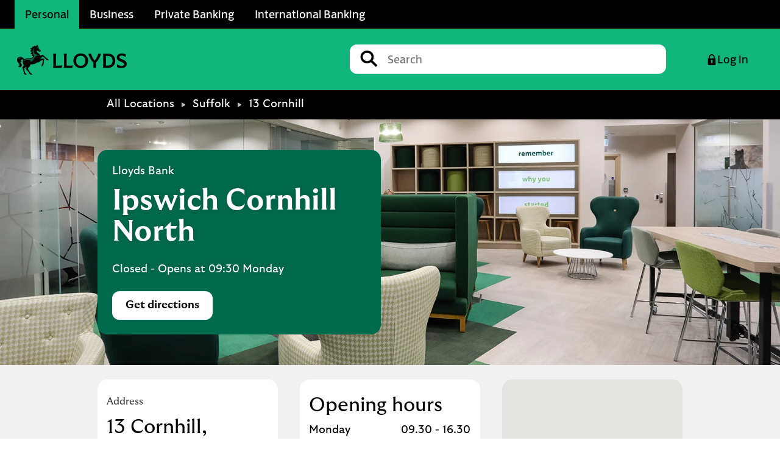

--- FILE ---
content_type: text/html; charset=utf-8
request_url: https://branches.lloydsbank.com/suffolk/13-cornhill
body_size: 16916
content:
<!doctype html><html lang="en-GB"><head><meta http-equiv="Content-Type" content="text/html; charset=utf-8"/><meta http-equiv="X-UA-Compatible" content="IE=edge"><link rel="dns-prefetch" href="//www.yext-pixel.com"><link rel="dns-prefetch" href="//a.cdnmktg.com"><link rel="dns-prefetch" href="//a.mktgcdn.com"><link rel="dns-prefetch" href="//dynl.mktgcdn.com"><link rel="dns-prefetch" href="//dynm.mktgcdn.com"><link rel="dns-prefetch" href="//www.google-analytics.com"><meta name="viewport" content="width=device-width, initial-scale=1, maximum-scale=5"><meta name="format-detection" content="telephone=no"><meta name="description" content="Visit your local Lloyds Bank branch at 13 Cornhill in Suffolk to discover our range of bank accounts and personal banking services to suit you."><meta name="keywords" content=""><meta property="og:title" content="Lloyds Bank Ipswich Cornhill North | Personal Banking, Personal Finances &amp; Bank Accounts in Suffolk"><meta property="og:description" content="Visit your local Lloyds Bank branch at 13 Cornhill in Suffolk to discover our range of bank accounts and personal banking services to suit you."><meta property="og:image" content="https://dynl.mktgcdn.com/p/Xpsc0X8Cq9USpnm7wTmDJ_M35gUtEcLmbBLPvbG64Ow/150x150.png"><meta property="og:type" content="website"><meta property="og:url" content="https://branches.lloydsbank.com/suffolk/13-cornhill"><meta name="twitter:card" content="summary"><link rel="canonical" href="https://branches.lloydsbank.com/suffolk/13-cornhill" /><title>Lloyds Bank Ipswich Cornhill North | Personal Banking, Personal Finances &amp; Bank Accounts in Suffolk</title><link rel="shortcut icon" href="../permanent-b0b701/assets/images/lloydsfavicon-redesign.5670f183.ico"><script>window.Yext = (function(Yext){Yext["BaseUrl"] = "../"; return Yext;})(window.Yext || {});</script><script>window.Yext = (function(Yext){Yext["locale"] = "en_GB"; return Yext;})(window.Yext || {});</script><script id="monitoring-data" type="text/data">{"isStaging":false,"siteDomain":"branches.lloydsbank.com","siteId":2547,"soyTemplateName":"locationEntity.layout"}</script><meta name="geo.position" content="52.0583481573872;1.1532297374343958"><meta name="geo.placename" content="Suffolk,"><meta name="geo.region" content="United Kingdom-"><link rel="stylesheet" type="text/css" href="../permanent-b0b701/branches.lloydsbank.com/locationEntity/styles.197f97e0.css"><script src="../permanent-b0b701/branches.lloydsbank.com/locationEntity/en_GB.98a0ff32.js" async defer data-webpack-inline></script><link rel="preload" as="image" href="//dynl.mktgcdn.com/p/ph077pDYevED-fm12qeEVJrMRYxjbNnJUGDKxVfYlNQ/1680x720.jpg" media="(min-width: 768px)" /><link rel="preload" as="image" href="//dynl.mktgcdn.com/p/ph077pDYevED-fm12qeEVJrMRYxjbNnJUGDKxVfYlNQ/600x257.jpg" media="(max-width: 768px)" /><link rel="preload" crossorigin as="font" type="font/woff" href="../permanent-b0b701/assets/fonts/lloyds_bank_jack-boldWEB.9fcc6521.woff"><link rel="preload" crossorigin as="font" type="font/woff" href="../permanent-b0b701/assets/fonts/lloyds_bank_jack-lightWEB.1bf2e4d8.woff"><link rel="preload" crossorigin as="font" type="font/woff" href="../permanent-b0b701/assets/fonts/lloyds_bank_jack-regularWEB.02c7a22a.woff"><link rel="preload" crossorigin as="font" type="font/woff" href="../permanent-b0b701/assets/fonts/lloyds_bank_jack-mediumWEB.57bf7f2d.woff"><link id="page-url" itemprop="url" href="https://branches.lloydsbank.com/suffolk/13-cornhill"><script>(function(w,d,y){w['YextAnalyticsObject']=y; w[y]=w[y]||function(){(w[y].q=w[y].q||[]).push(arguments)}; w[y]('create',3165603,2547,false);})(window, document, 'ya');</script><script>ya('set',{"ids":15685513,"pageSetId":"Locations"});ya('pageview');</script><script></script><script>window.Yext = (function(Yext){Yext["Brand"] = "Lloyds Bank"; return Yext;})(window.Yext || {});</script><link rel="stylesheet" type="text/css" href="https://assets.sitescdn.net/answers/v1.12/answers.css"><script>function initAnswers(){ANSWERS.init({apiKey:'778e2d0cf24f446540e262c099bab18f', experienceKey:'lloyds-answers', experienceVersion:'PRODUCTION', locale:"en_GB", businessId:3165603, onReady:function(){ANSWERS.addComponent('SearchBar',{container:'.Header-answers', name:'search-bar-header-desktop',placeholderText:'Search', redirectUrl:'https://www.lloydsbank.com/search-results.html', customIconUrl:'../permanent-b0b701/assets/images/icon-searchlocator--llyods.909d98d6.svg',}); ANSWERS.addComponent('SearchBar',{container:'.Header-answers--mobile', name:'search-bar-header-mobile',placeholderText:'Search', redirectUrl:'https://www.lloydsbank.com/search-results.html', customIconUrl:'../permanent-b0b701/assets/images/icon-searchlocator--llyods.909d98d6.svg',}); ANSWERS.addComponent('SearchBar',{container:'.Footer-answers', name:'search-bar-footer',placeholderText:'Search', redirectUrl:'https://www.lloydsbank.com/search-results.html', customIconUrl:'../permanent-b0b701/assets/images/icon-searchlocator--llyods.909d98d6.svg'}); if (document.querySelector('.js-hero-answers')) {ANSWERS.addComponent('SearchBar', {container: '.js-hero-answers', redirectUrl: '../search', name: 'directorySearch', verticalKey: 'locations', customIconUrl:'../permanent-b0b701/assets/images/icon-searchlocator--llyods.909d98d6.svg', placeholderText: 'Enter your search',});}}});}</script><script src="https://assets.sitescdn.net/answers/v1.12/answerstemplates.compiled.min.js" defer></script><script src="https://assets.sitescdn.net/answers/v1.12/answers.min.js" onload="ANSWERS.domReady(initAnswers)" defer></script><meta name="viewport" content="width=device-width, initial-scale=1, maximum-scale=1"><meta http-equiv="X-UA-Compatible" content="IE=edge"><script type="text/javascript">var utag_data={'Brand': 'Lloyds', 'Channel': 'Online', 'Division': 'Retail', 'Environments': 'www', 'PageRoleFamily': 'Browsing', 'Platform': 'public', 'Presentation': 'Responsive', 'ProductSubGroup': 'Branch', 'State': 'unauth', 'System': 'yext', 'JourneyName': 'BranchFinder', 'JourneyStepName': 'BranchDetails', 'JourneyStepNumber': '3', 'TagVersion': 'C3.20', 'TrackEvents': true, 'TrackHashChanges': true, 'TrustDataLayer': true, '@context': {'version':'1.0','owner':'Lloyds Banking Group - Group Web Analytics'}};</script><script id="DataLayer">window.utag_data = utag_data;</script><script id="TealiumSyncFile" src="//tags.tiqcdn.com/utag/lbg/code/prod/utag.sync.js"></script></head><body class="Text"><script id="TealiumMainLibrary">(function(y,a,b,c,d,z){try {z=(new Date).toISOString().substr(0,13).split("-").join("").split("T").join("");} catch (e) {z= Math.random();}a='https://tags.tiqcdn.com/utag/lbg/code/prod/utag.2.js'+'?cb='+ z; c='script';d=y.createElement(c);d.src=a;d.type='text/java'+c;d.async=true; b=y.getElementsByTagName(c)[0];b.parentNode.insertBefore(d,b);})(document);</script><a href="#first-anchor" class="sr-only sr-only-focusable" id="skip-nav">Skip to content</a><header class="Header" id="Header" data-ya-scope="header"><div class="Header-wrapper"><div class="Header-container"><div class="Header-main"><div class="Header-rowOne"><div class="Header-rowContent"><div class="Header-tabLinkWrapper" data-ya-track="link#"><a class="Header-tabLink Header-tabLink--personal" href="https://www.lloydsbank.com/">Personal</a></div><div class="Header-tabLinkWrapper" data-ya-track="link#"><a class="Header-tabLink" href="https://www.lloydsbank.com/business.html">Business</a></div><div class="Header-tabLinkWrapper" data-ya-track="link#"><a class="Header-tabLink" href="https://www.lloydsbank.com/private-banking.html">Private Banking</a></div><div class="Header-tabLinkWrapper" data-ya-track="link#"><a class="Header-tabLink" href="https://international.lloydsbank.com/">International Banking</a></div></div></div><div class="Header-rowTwo"><div class="Header-rowContent Header-rowTwoContent"><div class="Header-logoWrapper"><a class="Header-logoLink" href="https://www.lloydsbank.com/" data-ya-track="logo"><span class="sr-only">Link to main website</span><img class="Header-logoImage Header-logolloyds" src="../permanent-b0b701/assets/images/Logo-lloyds.46d50461.svg" alt="Lloyds Bank logo" id="brand-logo"></a></div><div class="Header-answers Header-answers--lloyds" data-ya-scope="answers"></div><div class="Header-rowTwoLinks"><button class="Header-searchBar Header-button Header-button--lloyds js-search-bar" data-ya-track="searchOpen"><svg width="24px" height="24px" viewBox="9 12 23.1 22.9" version="1.1" xmlns="http://www.w3.org/2000/svg"><path class="Header-serviceImage" d="m14 26.3-5 5 3.6 3.6 5-5c-1.5-.8-2.8-2.1-3.6-3.6"></path><path class="Header-serviceImage" d="M22.9 28.6c-4.1 0-7.4-3.3-7.4-7.5 0-4.1 3.3-7.5 7.4-7.5 4.1 0 7.4 3.3 7.4 7.5 0 4.1-3.3 7.5-7.4 7.5m0-16.6c-5.1 0-9.2 4.1-9.2 9.2s4.1 9.2 9.2 9.2 9.2-4.1 9.2-9.2c-.1-5.1-4.2-9.2-9.2-9.2"></path></svg><span class="Header-searchBarText Header-buttonText Header-buttonText--lloyds">Search</span></button><a class="Header-help Header-button Header-button--lloyds" href="https://www.lloydsbank.com/help-guidance.html" data-ya-track="link#"><svg width="22px" height="24px" viewBox="0 0 22 24" version="1.1" xmlns="http://www.w3.org/2000/svg" alt="Headset" xmlns:xlink="http://www.w3.org/1999/xlink"><g stroke="none" stroke-width="1" fill="none" fill-rule="evenodd"><g transform="translate(-921.000000, -3641.000000)"><g transform="translate(920.000000, 3641.000000)"><g><rect x="0" y="0" width="24" height="24"></rect></g><path class="Header-serviceImage" d="M10.0104,22.4504 C6.76480008,21.7848 4.19920017,19.2336 3.4960002,15.9864 C1.97588994, 15.2986505 0.999391957,13.7844527 1,12.116 C1,10.348 2.08000025,8.8288 3.61440019,8.1936 C3.74240019,3.648 7.45280006,0 12.0047999, 0 C16.5567997,0 20.2687996,3.6504 20.3935996,8.1968 C21.9730415,8.85787247 23.0008084,10.402993 23,12.1152 C23,14.4568 21.1063996, 16.3568 18.7735997,16.3568 L18.6975997,16.3568 L18.6975997,8.0656 C18.5055997,4.52 15.5807998,1.6984 12.0047999,1.6984 C8.34880003, 1.6984 5.37280013,4.6464 5.30240014,8.3032 L5.30240014,11.7632 C5.30240014,12.1904 5.30400014,12.488 5.30400014,12.5072 L5.30240014, 12.5072 L5.30240014,16.2112 C6.02160011,18.5056 7.92880004,20.2728 10.2976,20.7792 C10.6772008,20.210744 11.315651, 19.8694567 11.9991999,19.8696 C12.5453341,19.8708716 13.0685948,20.0890428 13.4538699,20.4761182 C13.8391449,20.8631936 14.0548744,21.3874658 14.0535998,21.9336 C14.0562565,23.0709459 13.1373403,23.9955896 12,24 C11.0439999,24 10.24,23.3408 10.0112,22.4504" fill-rule="evenodd"></path></g></g></g></svg><span class="Header-helpText Header-buttonText Header-buttonText--lloyds">Help & Support</span></a><a class="Header-toLocator Header-button Header-button--lloyds" href="../search" data-ya-track="locator"><svg width="16px" height="24px" viewBox="0 0 16 24" version="1.1" xmlns="http://www.w3.org/2000/svg" alt="Pin" xmlns:xlink="http://www.w3.org/1999/xlink"><g stroke="none" stroke-width="1" fill="none" fill-rule="evenodd"><g transform="translate(-1029.000000, -3641.000000)"><g transform="translate(1025.000000, 3641.000000)"><g><rect x="0" y="0" width="24" height="24"></rect></g><path class="Header-serviceImage" d="M12,0 C7.58166667,0 4,3.31667595 4,7.40787726 C4,10.9143273 12,24 12,24 C12,24 20,10.9143273 20,7.40787726 C20,3.31667595 16.4194445,0 12,0 M12,10.4756354 C9.94833333,10.4756354 8.28333333,8.93635623 8.28333333,7.03810054 C8.28333333,5.13727339 9.94833333,3.60005143 12,3.60005143 C14.05,3.60005143 15.7138889,5.13727339 15.7138889,7.03810054 C15.7138889,8.93635623 14.05,10.4756354 12,10.4756354" fill-rule="evenodd"></path></g></g></g></svg><span class="Header-toLocatorText Header-buttonText Header-buttonText--lloyds">Branch Finder</span></a><button class="Header-buttonWithIcon Header-buttonWithIcon--lloyds Header-search Header-search--lloyds js-search-open"><img class="Header-serviceImage Header-searchIcon" src="../permanent-b0b701/assets/images/icon-search--lloyds-black.e7b5ca79.svg" alt="search icon"><img class="Header-serviceImage Header-serviceImage--filled Header-searchIcon--filled" src="../permanent-b0b701/assets/images/icon-close--lloyds.065661fc.svg" alt="close"><span class="Header-buttonText Header-searchText">Search</span></button><div class="Header-answersModal js-search-modal"><div class="Header-answers Header-answers--mobile"></div></div><button class="Header-buttonWithIcon Header-buttonWithIcon--lloyds Header-logon Header-logon--lloyd js-header-logon" data-ya-track="logon#"><img class="Header-serviceImage Header-padlock" src="../permanent-b0b701/assets/images/lock--black.2ecc0854.svg" alt="Padlock icon"><img class="Header-serviceImage Header-serviceImage--filled Header-padlock--filled" src="../permanent-b0b701/assets/images/Elements_Icons_Lock_Green.ed04cebe.svg" alt="Padlock icon"><span class="Header-buttonText Header-logonText">Log in</span></button><div class="Header-modal js-header-modal"><div class="Header-modalTitle">Online banking</div><div class="Header-modalButton" data-ya-track="logon#"><a class="Header-modalButtonLink" href="https://online.lloydsbank.co.uk/personal/logon/login.jsp">Personal</a></div><div class="Header-modalButton" data-ya-track="logon#"><a class="Header-modalButtonLink" href="https://onlinebusiness.lloydsbank.co.uk/business/logon/login.jsp">Business</a></div><div class="Header-modalLinkWrapper"><a class="Header-modalLink" href="https://online.lloydsbank.co.uk/ib-access/cwa/da-or/index.html" data-ya-track="logon#"><span>Register</span><img class="Header-modalChevron" src="../permanent-b0b701/assets/images/Chevron-modal.4330101d.svg" alt=""></a></div><div class="Header-modalLinkWrapper"><a class="Header-modalLink" href="https://www.lloydsbank.com/help-guidance/protecting-yourself-from-fraud.html" data-ya-track="logon#"><span>Keep me secure</span><img class="Header-modalChevron" src="../permanent-b0b701/assets/images/Chevron-modal.4330101d.svg" alt=""></a></div></div></div></div><div class="Header-rowContent Header-searchContent"><button class="Header-button--close Header-button js-search-bar-close" data-ya-track="searchClose"><img class="Header-close" src="../permanent-b0b701/assets/images/close_icon.f9c0083a.svg" alt="Close"><div class="Header-closeText Header-closeText--lloyds">Close</div></button><div class="Header-answers js-header-answers" data-ya-scope="answers"></div></div></div></div></div></div><button class="Header-overlay l-visible-only-xs" id="Header-overlay" aria-label="Close mobile menu" aria-hidden="true" aria-expanded="false" aria-controls="Header-menu" tabindex="-1"></button></header><main id="main" class="Main" itemscope itemtype="http://schema.org/BankOrCreditUnion" itemid="https://branches.lloydsbank.com/#15685513" itemref="brand-logo page-url"><link itemprop="additionalType" href="http://schema.org/FinancialService"><a href="#skip-nav" class="sr-only sr-only-focusable" id="first-anchor">Return to Nav</a><div class="Main-content"><div class="Main-breadcrumbs l-hidden-xs"><div class="l-container Main-breadcrumbsContainer"><nav class="c-bread-crumbs" data-ya-scope="breadcrumbs"><ol class="c-bread-crumbs-list" itemscope itemtype="http://schema.org/BreadcrumbList"><li class="c-bread-crumbs-item" itemscope itemprop="itemListElement" itemtype="http://schema.org/ListItem"><link itemprop="item" href="../index.html"><a href="../index.html" data-ya-track="#"><span class="c-bread-crumbs-name" aria-current="page" itemprop="name">All Locations</span></a><meta itemprop="position" content="1" /></li><li><svg class="icon icon-breadcrumbs" aria-hidden="true"><use xlink:href="../permanent-b0b701/assets/images/icons.bca47265.svg#breadcrumbs" /></svg></li><li class="c-bread-crumbs-item" itemscope itemprop="itemListElement" itemtype="http://schema.org/ListItem"><link itemprop="item" href="../suffolk"><a href="../suffolk" data-ya-track="#"><span class="c-bread-crumbs-name" aria-current="page" itemprop="name">Suffolk</span></a><meta itemprop="position" content="2" /></li><li><svg class="icon icon-breadcrumbs" aria-hidden="true"><use xlink:href="../permanent-b0b701/assets/images/icons.bca47265.svg#breadcrumbs" /></svg></li><li class="c-bread-crumbs-item"><span class="c-bread-crumbs-name" aria-current="page">13 Cornhill</span></li></ol></nav></div></div><link itemprop="image" href="//dynl.mktgcdn.com/p/Xpsc0X8Cq9USpnm7wTmDJ_M35gUtEcLmbBLPvbG64Ow/150x150.png"><div class="Hero Hero--ace" data-ya-scope="hero"><div class="Hero-bg l-hidden-xs" style="background-image: url('//dynl.mktgcdn.com/p/ph077pDYevED-fm12qeEVJrMRYxjbNnJUGDKxVfYlNQ/1680x720.jpg')"></div><div class="Hero-bg l-visible-only-xs" style="background-image: url('//dynl.mktgcdn.com/p/ph077pDYevED-fm12qeEVJrMRYxjbNnJUGDKxVfYlNQ/600x257.jpg')"></div><div class="Hero-redesignTop l-container l-container-large"><div class="Hero-row1"><h1 class="Hero-title"><span class="LocationName" itemprop="name" id="location-name"><span class="LocationName-brand">Lloyds Bank</span> <span class="LocationName-geo">Ipswich Cornhill North</span></span></h1><div class="Hero-hoursToday"><span class="c-hours-today js-hours-today" data-days='[{"day":"MONDAY","intervals":[{"end":1630,"start":930}],"isClosed":false},{"day":"TUESDAY","intervals":[{"end":1630,"start":930}],"isClosed":false},{"day":"WEDNESDAY","intervals":[{"end":1630,"start":1000}],"isClosed":false},{"day":"THURSDAY","intervals":[{"end":1630,"start":930}],"isClosed":false},{"day":"FRIDAY","intervals":[{"end":1630,"start":930}],"isClosed":false},{"day":"SATURDAY","intervals":[{"end":1500,"start":930}],"isClosed":false},{"day":"SUNDAY","intervals":[],"isClosed":true}]' data-utc-offsets='[{"offset":0,"start":1761440400},{"offset":3600,"start":1774746000},{"offset":0,"start":1792890000}]' data-twenty-four-hour-clock="true"><span class="c-hours-today-details-row js-day-of-week-row" data-day-of-week-start-index="1" data-day-of-week-end-index="1"><span class="c-hours-today-day-status"></span> <span class="c-hours-today-day-hours"><span class="c-hours-today-day-hours-intervals-instance js-hours-interval-instance" data-twenty-four-hour-clock="true" data-open-interval-start="930" data-open-interval-end="1630" data-midnight-text="Open until midnight" data-open-until-text="Open until" data-close-at-text="Closed at"><span class="c-hours-today-day-hours-intervals-instance-open">09.30</span><span class="c-hours-today-day-hours-intervals-instance-separator" aria-label="To"> - </span><span class="c-hours-today-day-hours-intervals-instance-close">16.30</span></span></span></span><span class="c-hours-today-details-row js-day-of-week-row" data-day-of-week-start-index="2" data-day-of-week-end-index="2"><span class="c-hours-today-day-status"></span> <span class="c-hours-today-day-hours"><span class="c-hours-today-day-hours-intervals-instance js-hours-interval-instance" data-twenty-four-hour-clock="true" data-open-interval-start="930" data-open-interval-end="1630" data-midnight-text="Open until midnight" data-open-until-text="Open until" data-close-at-text="Closed at"><span class="c-hours-today-day-hours-intervals-instance-open">09.30</span><span class="c-hours-today-day-hours-intervals-instance-separator" aria-label="To"> - </span><span class="c-hours-today-day-hours-intervals-instance-close">16.30</span></span></span></span><span class="c-hours-today-details-row js-day-of-week-row" data-day-of-week-start-index="3" data-day-of-week-end-index="3"><span class="c-hours-today-day-status"></span> <span class="c-hours-today-day-hours"><span class="c-hours-today-day-hours-intervals-instance js-hours-interval-instance" data-twenty-four-hour-clock="true" data-open-interval-start="1000" data-open-interval-end="1630" data-midnight-text="Open until midnight" data-open-until-text="Open until" data-close-at-text="Closed at"><span class="c-hours-today-day-hours-intervals-instance-open">10.00</span><span class="c-hours-today-day-hours-intervals-instance-separator" aria-label="To"> - </span><span class="c-hours-today-day-hours-intervals-instance-close">16.30</span></span></span></span><span class="c-hours-today-details-row js-day-of-week-row" data-day-of-week-start-index="4" data-day-of-week-end-index="4"><span class="c-hours-today-day-status"></span> <span class="c-hours-today-day-hours"><span class="c-hours-today-day-hours-intervals-instance js-hours-interval-instance" data-twenty-four-hour-clock="true" data-open-interval-start="930" data-open-interval-end="1630" data-midnight-text="Open until midnight" data-open-until-text="Open until" data-close-at-text="Closed at"><span class="c-hours-today-day-hours-intervals-instance-open">09.30</span><span class="c-hours-today-day-hours-intervals-instance-separator" aria-label="To"> - </span><span class="c-hours-today-day-hours-intervals-instance-close">16.30</span></span></span></span><span class="c-hours-today-details-row js-day-of-week-row" data-day-of-week-start-index="5" data-day-of-week-end-index="5"><span class="c-hours-today-day-status"></span> <span class="c-hours-today-day-hours"><span class="c-hours-today-day-hours-intervals-instance js-hours-interval-instance" data-twenty-four-hour-clock="true" data-open-interval-start="930" data-open-interval-end="1630" data-midnight-text="Open until midnight" data-open-until-text="Open until" data-close-at-text="Closed at"><span class="c-hours-today-day-hours-intervals-instance-open">09.30</span><span class="c-hours-today-day-hours-intervals-instance-separator" aria-label="To"> - </span><span class="c-hours-today-day-hours-intervals-instance-close">16.30</span></span></span></span><span class="c-hours-today-details-row js-day-of-week-row" data-day-of-week-start-index="6" data-day-of-week-end-index="6"><span class="c-hours-today-day-status"></span> <span class="c-hours-today-day-hours"><span class="c-hours-today-day-hours-intervals-instance js-hours-interval-instance" data-twenty-four-hour-clock="true" data-open-interval-start="930" data-open-interval-end="1500" data-midnight-text="Open until midnight" data-open-until-text="Open until" data-close-at-text="Closed at"><span class="c-hours-today-day-hours-intervals-instance-open">09.30</span><span class="c-hours-today-day-hours-intervals-instance-separator" aria-label="To"> - </span><span class="c-hours-today-day-hours-intervals-instance-close">15.00</span></span></span></span><span class="c-hours-today-details-row js-day-of-week-row" data-day-of-week-start-index="0" data-day-of-week-end-index="0"><span class="c-hours-today-day-status">Closed Today  </span> <span class="c-hours-today-day-hours"></span></span></span></div><div class="Hero-buttons"><div class="Hero-button Hero-getDirections"><div class="c-get-directions"><div class="c-get-directions-button-wrapper"><a class="c-get-directions-button" href='https://maps.google.com/maps?cid=13211153206653178808' data-ga-category="Get Directions" data-ya-track="directions" target="_blank" rel="nofollow noopener noreferrer">Get directions</a></div></div></div></div></div></div><div class="Hero-row2"><div class="Hero-mobileButtons"><div class="Hero-mobileButtonWrapper"><a class="Hero-mobileButton Hero-mobileButton--phone" href="tel:+443456021997" data-ya-track="phone"><img class="Hero-mobileButtonImage" src="../permanent-b0b701/assets/images/phone.ca7b8d1d.svg" alt=""><span class="Hero-mobileButtonCaption">Call</span></a></div><div class="Hero-mobileButtonWrapper"><a class="Hero-mobileButton Hero-mobileButton--direction" href="https://maps.google.com/maps?cid=13211153206653178808" data-ya-track="directions"><img class="Hero-mobileButtonImage" src="../permanent-b0b701/assets/images/directions.f77a8e2a.svg" alt=""><span class="Hero-mobileButtonCaption">Directions</span></a></div></div></div></div><div class="Core" data-ya-scope="nap"><div class="Core-container l-container"><div class="Core-info l-row"><a class="Core-col Core-mobileAddress l-col-xs-12 l-col-sm-6 l-col-md-4-up" data-ya-track="directions" target="_blank" href='https://maps.google.com/maps?cid=13211153206653178808' itemscope itemtype="http://schema.org/PostalAddress" itemprop="address"><div class="Core-mobileAddressContainer"><span class="Core-addressRow">13 Cornhill</span><span class="Core-addressRow">Suffolk, IP1 1DG</span></div><svg class="icon icon-navigate-mobile" aria-hidden="true"><use xlink:href="../permanent-b0b701/assets/images/icons.bca47265.svg#navigate-mobile" /></svg></a><div class="Core-col l-col-xs-12 l-col-sm-6 l-col-md-4-up l-hidden-xs"><div class="Core-address l-hidden-xs"><div class="Core-addressText">Address</div><div class="Core-desktopAddress"><address class="c-address" data-country="GB"><div class=c-AddressRow><span class="c-address-street-1">13 Cornhill</span>, <span class="c-address-sublocality">Ipswich</span></div><div class=c-AddressRow> <span class="c-address-city">Suffolk</span> <span class="c-address-postal-code" >IP1 1DG</span> </div><div class=c-AddressRow><abbr title="United Kingdom" aria-label="United Kingdom" class="c-address-country-name c-address-country-gb">GB</abbr></div></address></div><div class="Core-tabletDirections"><div class="c-get-directions"><div class="c-get-directions-button-wrapper"><a class="c-get-directions-button" href='https://maps.google.com/maps?cid=13211153206653178808' data-ga-category="Get Directions" data-ya-track="directions" target="_blank" rel="nofollow noopener noreferrer"><span class="coordinates" itemprop="geo" itemscope itemtype="http://schema.org/GeoCoordinates"><meta itemprop="latitude" content="52.0583481573872"><meta itemprop="longitude" content="1.1532297374343958"></span><address class="c-address" id="address" itemscope itemtype="http://schema.org/PostalAddress" itemprop="address" data-country="GB"><meta itemprop="addressLocality" content="Suffolk Ipswich" /><meta itemprop="streetAddress" content="13 Cornhill" /><div class=c-AddressRow><span class="c-address-street-1">13 Cornhill</span>, <span class="c-address-sublocality">Ipswich</span></div><div class=c-AddressRow> <span class="c-address-city">Suffolk</span> <span class="c-address-postal-code" itemprop="postalCode">IP1 1DG</span> </div><div class=c-AddressRow><abbr title="United Kingdom" aria-label="United Kingdom" class="c-address-country-name c-address-country-gb" itemprop="addressCountry">GB</abbr></div></address></a></div></div></div></div></div><div class="Core-col Core-hours l-col-xs-12 l-col-sm-6 l-col-md-4-up"><div class="c-hours"><h2 class="c-hours-title" aria-level="2">Opening hours</h2><div class="c-hours-details-wrapper js-hours-table"  data-days='[{"day":"MONDAY","intervals":[{"end":1630,"start":930}],"isClosed":false},{"day":"TUESDAY","intervals":[{"end":1630,"start":930}],"isClosed":false},{"day":"WEDNESDAY","intervals":[{"end":1630,"start":1000}],"isClosed":false},{"day":"THURSDAY","intervals":[{"end":1630,"start":930}],"isClosed":false},{"day":"FRIDAY","intervals":[{"end":1630,"start":930}],"isClosed":false},{"day":"SATURDAY","intervals":[{"end":1500,"start":930}],"isClosed":false},{"day":"SUNDAY","intervals":[],"isClosed":true}]' data-utc-offsets='[{"offset":0,"start":1761440400},{"offset":3600,"start":1774746000},{"offset":0,"start":1792890000}]' data-twenty-four-hour-clock="true"><script class="js-hours-config" type="text/data">{"collapseDays":null,"communityBankersHours":null,"dayOfWeekMap":null,"disableOpenUntil":null,"disableTodayFirst":true,"hideSchema":null,"highlightToday":null,"highlightTodayBackground":true,"hours":[{"day":"MONDAY","intervals":[{"end":1630,"start":930}],"isClosed":false},{"day":"TUESDAY","intervals":[{"end":1630,"start":930}],"isClosed":false},{"day":"WEDNESDAY","intervals":[{"end":1630,"start":1000}],"isClosed":false},{"day":"THURSDAY","intervals":[{"end":1630,"start":930}],"isClosed":false},{"day":"FRIDAY","intervals":[{"end":1630,"start":930}],"isClosed":false},{"day":"SATURDAY","intervals":[{"end":1500,"start":930}],"isClosed":false},{"day":"SUNDAY","intervals":[],"isClosed":true}],"isCommunityBankers":false,"open24HoursMessage":null,"showOpenToday":null,"twentyFourHourClock":true,"utcOffsets":[{"offset":0,"start":1761440400},{"offset":3600,"start":1774746000},{"offset":0,"start":1792890000}],"weekStartsOn":"MONDAY","wholeWeekMessage":null}</script><table class="c-hours-details"><thead class="sr-only"><tr><th scope="col">Day of the Week</th><th scope="col">Hours</th></tr></thead><tbody><tr class="c-hours-details-row js-day-of-week-row highlight-background" data-day-of-week-start-index="1" data-day-of-week-end-index="1" itemprop="openingHours" content="Mo 09.30-16.30"><td class="c-hours-details-row-day">Monday</td><td class="c-hours-details-row-intervals"><span class="c-hours-details-row-intervals-instance js-hours-interval-instance" data-twenty-four-hour-clock="true" data-open-interval-start="930" data-open-interval-end="1630" data-midnight-text="Open until midnight" data-open-until-text="Open until" data-close-at-text="Closed at"><span class="c-hours-details-row-intervals-instance-open">09.30</span><span class="c-hours-details-row-intervals-instance-separator" aria-label="To"> - </span><span class="c-hours-details-row-intervals-instance-close">16.30</span></span></td></tr><tr class="c-hours-details-row js-day-of-week-row highlight-background" data-day-of-week-start-index="2" data-day-of-week-end-index="2" itemprop="openingHours" content="Tu 09.30-16.30"><td class="c-hours-details-row-day">Tuesday</td><td class="c-hours-details-row-intervals"><span class="c-hours-details-row-intervals-instance js-hours-interval-instance" data-twenty-four-hour-clock="true" data-open-interval-start="930" data-open-interval-end="1630" data-midnight-text="Open until midnight" data-open-until-text="Open until" data-close-at-text="Closed at"><span class="c-hours-details-row-intervals-instance-open">09.30</span><span class="c-hours-details-row-intervals-instance-separator" aria-label="To"> - </span><span class="c-hours-details-row-intervals-instance-close">16.30</span></span></td></tr><tr class="c-hours-details-row js-day-of-week-row highlight-background" data-day-of-week-start-index="3" data-day-of-week-end-index="3" itemprop="openingHours" content="We 10.00-16.30"><td class="c-hours-details-row-day">Wednesday</td><td class="c-hours-details-row-intervals"><span class="c-hours-details-row-intervals-instance js-hours-interval-instance" data-twenty-four-hour-clock="true" data-open-interval-start="1000" data-open-interval-end="1630" data-midnight-text="Open until midnight" data-open-until-text="Open until" data-close-at-text="Closed at"><span class="c-hours-details-row-intervals-instance-open">10.00</span><span class="c-hours-details-row-intervals-instance-separator" aria-label="To"> - </span><span class="c-hours-details-row-intervals-instance-close">16.30</span></span></td></tr><tr class="c-hours-details-row js-day-of-week-row highlight-background" data-day-of-week-start-index="4" data-day-of-week-end-index="4" itemprop="openingHours" content="Th 09.30-16.30"><td class="c-hours-details-row-day">Thursday</td><td class="c-hours-details-row-intervals"><span class="c-hours-details-row-intervals-instance js-hours-interval-instance" data-twenty-four-hour-clock="true" data-open-interval-start="930" data-open-interval-end="1630" data-midnight-text="Open until midnight" data-open-until-text="Open until" data-close-at-text="Closed at"><span class="c-hours-details-row-intervals-instance-open">09.30</span><span class="c-hours-details-row-intervals-instance-separator" aria-label="To"> - </span><span class="c-hours-details-row-intervals-instance-close">16.30</span></span></td></tr><tr class="c-hours-details-row js-day-of-week-row highlight-background" data-day-of-week-start-index="5" data-day-of-week-end-index="5" itemprop="openingHours" content="Fr 09.30-16.30"><td class="c-hours-details-row-day">Friday</td><td class="c-hours-details-row-intervals"><span class="c-hours-details-row-intervals-instance js-hours-interval-instance" data-twenty-four-hour-clock="true" data-open-interval-start="930" data-open-interval-end="1630" data-midnight-text="Open until midnight" data-open-until-text="Open until" data-close-at-text="Closed at"><span class="c-hours-details-row-intervals-instance-open">09.30</span><span class="c-hours-details-row-intervals-instance-separator" aria-label="To"> - </span><span class="c-hours-details-row-intervals-instance-close">16.30</span></span></td></tr><tr class="c-hours-details-row js-day-of-week-row highlight-background" data-day-of-week-start-index="6" data-day-of-week-end-index="6" itemprop="openingHours" content="Sa 09.30-15.00"><td class="c-hours-details-row-day">Saturday</td><td class="c-hours-details-row-intervals"><span class="c-hours-details-row-intervals-instance js-hours-interval-instance" data-twenty-four-hour-clock="true" data-open-interval-start="930" data-open-interval-end="1500" data-midnight-text="Open until midnight" data-open-until-text="Open until" data-close-at-text="Closed at"><span class="c-hours-details-row-intervals-instance-open">09.30</span><span class="c-hours-details-row-intervals-instance-separator" aria-label="To"> - </span><span class="c-hours-details-row-intervals-instance-close">15.00</span></span></td></tr><tr class="c-hours-details-row js-day-of-week-row highlight-background" data-day-of-week-start-index="0" data-day-of-week-end-index="0" itemprop="openingHours" content="Su Closed"><td class="c-hours-details-row-day">Sunday</td><td class="c-hours-details-row-intervals">Closed</td></tr></tbody></table></div></div></div><div class="Core-col Core-mapWrapper l-hidden-xs l-col-sm-6 l-col-md-4-up"><div class="location-map-wrapper" id="schema-location" itemprop="location" itemscope itemtype="http://schema.org/Place" itemref="address location-name"><span class="coordinates" itemprop="geo" itemscope itemtype="http://schema.org/GeoCoordinates"><meta itemprop="latitude" content="52.0583481573872"><meta itemprop="longitude" content="1.1532297374343958"></span><link itemprop="hasMap" href="https://maps.google.com/maps?cid=13211153206653178808"><div class="c-map-with-pins"><div id="geo-border"></div><div id="dir-map" class="dir-map js-map-not-ready"></div></div><script id="js-map-config-dir-map" class="js-map-config" type="text/data">{"config": {"apiID":"gme-yextinc","apiIDBaidu":"bxNEoKKmzVSORkUQGwRxLbtis4Wwokdg","baseUrl":"../","channelId":"branches.lloydsbank.com","disableMapControl":true,"extraData":null,"linkToGetDirections":true,"mapId":"dir-map","mapboxMapIdentifier":null,"mapboxVersion":"v0.44.1","maxNumberOfLocationsToDisplay":1,"provider":"Google","source":null,"zoom":16}, "entities": [{"altTagText":"Lloyds Bank at 13 Cornhill Suffolk, ","get_directions_url":"https://maps.google.com/maps?cid=13211153206653178808","profile":{"address":{"city":"Suffolk","countryCode":"GB","extraDescription":null,"line1":"13 Cornhill","line2":null,"line3":null,"postalCode":"IP1 1DG","region":null,"sublocality":"Ipswich"},"appleBusinessId":"1578916538952155136","appleCompanyId":"1476419405127408640","brands":["Lloyds Bank"],"c_aTM":true,"c_activeInAnswers":true,"c_appleMapsCOVID19Messaging":"We are practising social distancing in our branches to keep customers safe. We are limiting the number of customers inside our branches at any one time and we may ask you to queue outside.","c_area":"South West","c_baseURL":"https://branches.lloydsbank.com/ipswich/13-cornhill","c_branchDescription":{"cta":{"ctaText":"Co-servicing","ctaUrl":"https://www.lloydsbank.com/help-guidance/everyday-banking/banking-near-you/co-servicing.html"},"description2":"You're now able to use a Lloyds, Halifax or a Bank of Scotland branch to manage your account.","title":"Making banking easier"},"c_branchFinderURL":"https://branches.lloydsbank.com/","c_branchOfferings":[{"cTA2":{"ctaText":"Log on","ctaUrl":"https://online.lloydsbank.co.uk/personal/logon/login.jsp?WT.ac=PLO0512\u0026tl_cookie=RAND651292772A314DAD8004A2C5F381BA35_1574262866\u0026LBGAc=QU1DVlNfMjMwRDY0M0U1QTI1NTA5ODBBNDk1REI2JTQwQWRvYmVPcmc=.MQ==.T1BUT1VUTVVMVElNRVNTQUdF.MQ==.TEJHYzM=.eXJtemsxMTAyMDBBT1lGbGxveWRzYmFua2NvbQ==.QU1DVl8yMzBENjQzRTVBMjU1MDk4MEE0OTVEQjYlNDBBZG9iZU9yZw==.[base64].T1BUT1VUTVVMVEk=.MDowfGMxOjF8YzM6MHxjNTowfGM0OjB8YzI6MA==.dHM=.bGRhOWFjcnI="},"cta":{"ctaText":"Register","ctaUrl":"https://online.lloydsbank.co.uk/ib-access/cwa/da-or/index.html#/"},"description2":"We might have an answer to your question online and save you a trip to your local branch. Our online services can now allow you to:  \n•[Pay in cheques up to £5,000](https://www.lloydsbank.com/online\\-banking/payments\\-and\\-transfers/pay\\-in\\-a\\-cheque.html)  \n•[Manage payments up to £25,000](https://www.lloydsbank.com/online\\-banking/payments\\-and\\-transfers.html)  \n•[Change your personal details](https://www.lloydsbank.com/online\\-banking/profile\\-and\\-settings.html)\n\n\nCheck if you can do what you need to [using our app or Internet Banking](https://www.lloydsbank.com/online\\-banking/home.html). You can also chat to us in the app to get help and support.","image":{"image":{"height":307,"sourceUrl":"https://a.mktgcdn.com/p/gs4Sp35gA5HfdztkI75EuZ7hBVvVEUOpVKHeGydTYQk/460x307.jpg","thumbnails":[{"height":307,"url":"//dynl.mktgcdn.com/p/gs4Sp35gA5HfdztkI75EuZ7hBVvVEUOpVKHeGydTYQk/460x307.jpg","width":460},{"height":131,"url":"//dynl.mktgcdn.com/p/gs4Sp35gA5HfdztkI75EuZ7hBVvVEUOpVKHeGydTYQk/196x131.jpg","width":196}],"url":"//dynl.mktgcdn.com/p/gs4Sp35gA5HfdztkI75EuZ7hBVvVEUOpVKHeGydTYQk/460x307.jpg","width":460}},"title":"Things you can do securely online"},{"cTA2":null,"cta":{"ctaText":"Use our mortgage calculator","ctaUrl":"https://www.lloydsbank.com/mortgages/mortgage-calculator.html"},"description2":"If you're looking to buy a house, move or remortgage to us, try our mortgage calculator to see what you could borrow. We can also help show you mortgage rates and compare monthly payments.It's free to use and there are no credit checks involved.","image":{"image":{"height":307,"sourceUrl":"https://a.mktgcdn.com/p/8DzhtTW60dk6728DNkJp_V-GTCxYYt43Uw55wpNpSFU/460x307.jpg","thumbnails":[{"height":307,"url":"//dynl.mktgcdn.com/p/8DzhtTW60dk6728DNkJp_V-GTCxYYt43Uw55wpNpSFU/460x307.jpg","width":460},{"height":131,"url":"//dynl.mktgcdn.com/p/8DzhtTW60dk6728DNkJp_V-GTCxYYt43Uw55wpNpSFU/196x131.jpg","width":196}],"url":"//dynl.mktgcdn.com/p/8DzhtTW60dk6728DNkJp_V-GTCxYYt43Uw55wpNpSFU/460x307.jpg","width":460}},"title":"Mortgage calculator"}],"c_branchOfferingsRedesign":[{"cTA2":{"ctaText":"Log in","ctaUrl":"https://online.lloydsbank.co.uk/personal/logon/login.jsp"},"cta":{"ctaText":"Register","ctaUrl":"https://online.lloydsbank.co.uk/ib-access/cwa/da-or/index.html#/"},"description2":"Do your everyday banking with our app or online banking. From paying in cheques to changing your personal details - [see what you can do](https://www.lloydsbank.com/help-guidance/everyday-banking.html). You can also chat to us in the app.","image":{"image":{"height":1266,"sourceUrl":"https://a.mktgcdn.com/p/dSn7EhPaFZjR1wd1lu-6k5XvM2Ob7JhhlLiIyrnBV1k/1900x1266.webp","thumbnails":[{"height":1266,"url":"//dynl.mktgcdn.com/p/dSn7EhPaFZjR1wd1lu-6k5XvM2Ob7JhhlLiIyrnBV1k/1900x1266.webp","width":1900},{"height":412,"url":"//dynl.mktgcdn.com/p/dSn7EhPaFZjR1wd1lu-6k5XvM2Ob7JhhlLiIyrnBV1k/619x412.webp","width":619},{"height":400,"url":"//dynl.mktgcdn.com/p/dSn7EhPaFZjR1wd1lu-6k5XvM2Ob7JhhlLiIyrnBV1k/600x400.webp","width":600},{"height":131,"url":"//dynl.mktgcdn.com/p/dSn7EhPaFZjR1wd1lu-6k5XvM2Ob7JhhlLiIyrnBV1k/196x131.webp","width":196}],"url":"//dynl.mktgcdn.com/p/dSn7EhPaFZjR1wd1lu-6k5XvM2Ob7JhhlLiIyrnBV1k/1900x1266.webp","width":1900}},"title":"Save yourself a trip"}],"c_branchOfferingsTitle":"At our Ipswich Cornhill North branch","c_branchServicesAccessibility":{"servicesDescription":"Read about the [assistance](https://www.lloydsbank.com/banking-with-us/everyday-assistance.html) we offer in our branches and how we can support you when you need us.","servicesList":[{"text":"Talking Cashpoint�","uRL":"https://www.lloydsbank.co.uk/help-guidance/accessibility/in-branch.html"},{"text":"Hearing induction loop available","uRL":"https://www.lloydsbank.co.uk/help-guidance/accessibility/in-branch.html"},{"text":"Support for Sunflower Lanyard wearers","uRL":null},{"text":"Wheelchair access","uRL":null},{"text":"Assistance dogs welcome","uRL":null},{"text":"Longer appointments (on request)","uRL":null}]},"c_branchServicesGeneral":{"servicesDescription":"_*Subject to daily limits and in-branch availability_","servicesList":[{"text":"Paying-in machine","uRL":null},{"text":"Counter service","uRL":null},{"text":"Over-the-counter euros and US dollars*","uRL":null},{"text":"Wi-Fi","uRL":null},{"text":"Digital assistance available","uRL":null},{"text":"Travel money collection","uRL":"https://www.lloydsbank.com/travel/travel-money.html"}]},"c_branchServicesHeadingAccessibility":"Accessibility Services","c_branchServicesHeadingGeneral":"Facilities","c_branchServicesImage":{"image":{"height":2879,"sourceUrl":"https://a.mktgcdn.com/p/rg69JEYOIePgkO6Y7ZnC5Lo4PvgE57tM09bgmAFIRB4/4319x2879.jpg","thumbnails":[{"height":2879,"url":"//dynl.mktgcdn.com/p/rg69JEYOIePgkO6Y7ZnC5Lo4PvgE57tM09bgmAFIRB4/4319x2879.jpg","width":4319},{"height":1267,"url":"//dynl.mktgcdn.com/p/rg69JEYOIePgkO6Y7ZnC5Lo4PvgE57tM09bgmAFIRB4/1900x1267.jpg","width":1900},{"height":413,"url":"//dynl.mktgcdn.com/p/rg69JEYOIePgkO6Y7ZnC5Lo4PvgE57tM09bgmAFIRB4/619x413.jpg","width":619},{"height":400,"url":"//dynl.mktgcdn.com/p/rg69JEYOIePgkO6Y7ZnC5Lo4PvgE57tM09bgmAFIRB4/600x400.jpg","width":600},{"height":131,"url":"//dynl.mktgcdn.com/p/rg69JEYOIePgkO6Y7ZnC5Lo4PvgE57tM09bgmAFIRB4/196x131.jpg","width":196}],"url":"//dynl.mktgcdn.com/p/rg69JEYOIePgkO6Y7ZnC5Lo4PvgE57tM09bgmAFIRB4/4319x2879.jpg","width":4319}},"c_brand":"Lloyds Bank","c_brandName":"Lloyds","c_childATMs":["1054399416"],"c_coServe":true,"c_coServeBrandSupport":["Bank of Scotland","Halifax"],"c_coServeChildLocations":["2013863985","2013863989"],"c_facebookWebsite":"https://branches.lloydsbank.com/ipswich/13-cornhill?utm_source=Facebook\u0026utm_medium=Yext","c_heroImage":{"image":{"alternateText":"Lloyds Bank branch interior","height":720,"sourceUrl":"https://a.mktgcdn.com/p/aMlj6Ypl7sHSHtaop6p97YRKuQX-mbG3Dv8EmqA_k0o/2880x720.jpg","thumbnails":[{"height":475,"url":"//dynl.mktgcdn.com/p/aMlj6Ypl7sHSHtaop6p97YRKuQX-mbG3Dv8EmqA_k0o/1900x475.jpg","width":1900},{"height":154,"url":"//dynl.mktgcdn.com/p/aMlj6Ypl7sHSHtaop6p97YRKuQX-mbG3Dv8EmqA_k0o/619x154.jpg","width":619},{"height":150,"url":"//dynl.mktgcdn.com/p/aMlj6Ypl7sHSHtaop6p97YRKuQX-mbG3Dv8EmqA_k0o/600x150.jpg","width":600},{"height":48,"url":"//dynl.mktgcdn.com/p/aMlj6Ypl7sHSHtaop6p97YRKuQX-mbG3Dv8EmqA_k0o/195x48.jpg","width":195}],"url":"//dynl.mktgcdn.com/p/aMlj6Ypl7sHSHtaop6p97YRKuQX-mbG3Dv8EmqA_k0o/2880x720.jpg","width":2880}},"c_heroImageRedesign":{"image":{"height":720,"thumbnails":[{"height":720,"url":"//dynl.mktgcdn.com/p/ph077pDYevED-fm12qeEVJrMRYxjbNnJUGDKxVfYlNQ/1680x720.jpg","width":1680},{"height":265,"url":"//dynl.mktgcdn.com/p/ph077pDYevED-fm12qeEVJrMRYxjbNnJUGDKxVfYlNQ/619x265.jpg","width":619},{"height":257,"url":"//dynl.mktgcdn.com/p/ph077pDYevED-fm12qeEVJrMRYxjbNnJUGDKxVfYlNQ/600x257.jpg","width":600},{"height":84,"url":"//dynl.mktgcdn.com/p/ph077pDYevED-fm12qeEVJrMRYxjbNnJUGDKxVfYlNQ/196x84.jpg","width":196}],"url":"//dynl.mktgcdn.com/p/ph077pDYevED-fm12qeEVJrMRYxjbNnJUGDKxVfYlNQ/1680x720.jpg","width":1680}},"c_internalName":"Ipswich Cornhill North","c_linkedLocationEvents":["2036954317","2040103631","2040103684","2040376080","2039991704","2040531678"],"c_liveOnPages":true,"c_locationEventsCarouselTitle":"Online events","c_locationTypeName":["Branch"],"c_managementPool":"Yeovil","c_metaContent":{"metaDescription":"Visit your local Lloyds Bank branch at 13 Cornhill in Suffolk to discover our range of bank accounts and personal banking services to suit you.","metaTitle":"Lloyds Bank Ipswich Cornhill North | Personal Banking, Personal Finances \u0026 Bank Accounts in Suffolk"},"c_pagesURL":"https://branches.lloydsbank.com/suffolk/13-cornhill","c_segmentMultiOption":["Retail","Business"],"c_temporaryUpdate":false,"cityCoordinate":{"lat":52.06600952,"long":1.14161038},"description":"Lloyds Bank is proud to serve the people, businesses and communities of Britain. Lloyds Bank is one of the UK’s leading retail and commercial banks, with high-street branches, award-winning online, mobile and telephone banking services.\n\nTo find out what accessibility services are available in your local branch, search for it in our branch finder.","featuredMessage":{"description":"New Branch Opening Times","url":"https://branches.lloydsbank.com/ipswich/13-cornhill?utm_source=ExtNet\u0026utm_medium=Yext"},"geomodifier":"Ipswich Cornhill North","googleAccountId":"100516527208122982081","googlePlaceId":"ChIJdcXPhjGg2UcRuFPTg9hxV7c","googleProfilePhoto":{"image":{"height":724,"thumbnails":[{"height":500,"url":"//dynl.mktgcdn.com/p/CA3VbIx5UTQXVgoqn6kviqHk-oftKIqjs2QNLzxXxPI/500x500.png","width":500}],"url":"//dynl.mktgcdn.com/p/CA3VbIx5UTQXVgoqn6kviqHk-oftKIqjs2QNLzxXxPI/724x724.png","width":724}},"googleWebsiteOverride":"https://branches.lloydsbank.com/ipswich/13-cornhill?utm_source=Google\u0026utm_medium=Yext","hours":{"holidayHours":null,"normalHours":[{"day":"MONDAY","intervals":[{"end":1630,"start":930}],"isClosed":false},{"day":"TUESDAY","intervals":[{"end":1630,"start":930}],"isClosed":false},{"day":"WEDNESDAY","intervals":[{"end":1630,"start":1000}],"isClosed":false},{"day":"THURSDAY","intervals":[{"end":1630,"start":930}],"isClosed":false},{"day":"FRIDAY","intervals":[{"end":1630,"start":930}],"isClosed":false},{"day":"SATURDAY","intervals":[{"end":1500,"start":930}],"isClosed":false},{"day":"SUNDAY","intervals":[],"isClosed":true}]},"isoRegionCode":"SFK","logo":{"image":{"height":195,"sourceUrl":"https://a.mktgcdn.com/p/Xpsc0X8Cq9USpnm7wTmDJ_M35gUtEcLmbBLPvbG64Ow/195x195.png","thumbnails":[{"height":150,"url":"//dynl.mktgcdn.com/p/Xpsc0X8Cq9USpnm7wTmDJ_M35gUtEcLmbBLPvbG64Ow/150x150.png","width":150},{"height":94,"url":"//dynl.mktgcdn.com/p/Xpsc0X8Cq9USpnm7wTmDJ_M35gUtEcLmbBLPvbG64Ow/94x94.png","width":94}],"url":"//dynl.mktgcdn.com/p/Xpsc0X8Cq9USpnm7wTmDJ_M35gUtEcLmbBLPvbG64Ow/195x195.png","width":195}},"mainPhone":{"countryCode":"GB","display":"0345 602 1997","number":"+443456021997"},"meta":{"accountId":"2536798085282024163","countryCode":"GB","entityType":"location","id":"309455","labels":["187957","225560","240711","152975","208255","208256","134351","328451"],"language":"en_GB","timestamp":"2026-01-16T03:32:53","utcOffsets":[{"offset":0,"start":1761440400},{"offset":3600,"start":1774746000},{"offset":0,"start":1792890000}],"yextId":15685513},"name":"Lloyds Bank","products":["Bank accounts","Savings","Mortgages","Credit cards","Loans","Insurance"],"timezone":"Europe/London","websiteUrl":"https://branches.lloydsbank.com/ipswich/13-cornhill?utm_source=ExtNet\u0026utm_medium=Yext","yextDisplayCoordinate":{"lat":52.0583481573872,"long":1.1532297374343958},"yextRoutableCoordinate":{"lat":52.05853807817215,"long":1.1531630557166883},"yextWalkableCoordinate":{"lat":52.058383055691884,"long":1.1531161170589277}},"type":"main","url":""}], "nearbyLocs": []}</script></div></div></div></div></div><div class="Branch-container l-container"><div class="Branch-title">At our Ipswich Cornhill North branch</div></div><div class="ServicesList l-container"><div class="ServicesList-row l-row"><div class="ServicesList-container" data-ya-scope="services"><div class="ServicesList-title">Facilities</div><div class="ServicesList-rowContainer"><div class="ServicesList-list"><div class="ServicesList-atmitem" itemprop="amenityFeature" itemscope itemtype="https://schema.org/LocationFeatureSpecification"><a class="ServicesList-link" href="../ipswich/13-cornhill/cashpoint®" data-ya-track="generalcta#"><div class="ServicesList-atmContainer"><span class="tick" itemprop="name"></span><img src="../permanent-b0b701/assets/images/atm_green.30cfacbc.svg" alt="Bank ATM" class="ServicesList-atmicon"><span class="ServicesList-atmItemText">Cashpoint®</span></div></a></div></div><div class="ServicesList-list"><div class="ServicesList-item" itemprop="amenityFeature" itemscope itemtype="https://schema.org/LocationFeatureSpecification"><span class="tick" itemprop="name">Paying-in machine</span></div><div class="ServicesList-item" itemprop="amenityFeature" itemscope itemtype="https://schema.org/LocationFeatureSpecification"><span class="tick" itemprop="name">Counter service</span></div><div class="ServicesList-item" itemprop="amenityFeature" itemscope itemtype="https://schema.org/LocationFeatureSpecification"><span class="tick" itemprop="name">Over-the-counter euros and US dollars*</span></div><div class="ServicesList-item" itemprop="amenityFeature" itemscope itemtype="https://schema.org/LocationFeatureSpecification"><span class="tick" itemprop="name">Wi-Fi</span></div><div class="ServicesList-item" itemprop="amenityFeature" itemscope itemtype="https://schema.org/LocationFeatureSpecification"><span class="tick" itemprop="name">Digital assistance available</span></div><div class="ServicesList-item" itemprop="amenityFeature" itemscope itemtype="https://schema.org/LocationFeatureSpecification"><a class="ServicesList-link" href="https://www.lloydsbank.com/travel/travel-money.html" data-ya-track="generalcta#"><span class="tick" itemprop="name">Travel money collection</span></a></div></div></div><div class="ServicesList-description"><p><em>*Subject to daily limits and in-branch availability</em></p>
</div></div><div class="ServicesList-container" data-ya-scope="services"><div class="ServicesList-title">Accessibility Services</div><div class="ServicesList-rowContainer"><div class="ServicesList-list"><div class="ServicesList-item" itemprop="amenityFeature" itemscope itemtype="https://schema.org/LocationFeatureSpecification"><a class="ServicesList-link" href="https://www.lloydsbank.co.uk/help-guidance/accessibility/in-branch.html" data-ya-track="accessibilitycta#"><span class="tick" itemprop="name">Talking Cashpoint�</span></a></div><div class="ServicesList-item" itemprop="amenityFeature" itemscope itemtype="https://schema.org/LocationFeatureSpecification"><a class="ServicesList-link" href="https://www.lloydsbank.co.uk/help-guidance/accessibility/in-branch.html" data-ya-track="accessibilitycta#"><span class="tick" itemprop="name">Hearing induction loop available</span></a></div><div class="ServicesList-item" itemprop="amenityFeature" itemscope itemtype="https://schema.org/LocationFeatureSpecification"><span class="tick" itemprop="name">Support for Sunflower Lanyard wearers</span></div><div class="ServicesList-item" itemprop="amenityFeature" itemscope itemtype="https://schema.org/LocationFeatureSpecification"><span class="tick" itemprop="name">Wheelchair access</span></div><div class="ServicesList-item" itemprop="amenityFeature" itemscope itemtype="https://schema.org/LocationFeatureSpecification"><span class="tick" itemprop="name">Assistance dogs welcome</span></div><div class="ServicesList-item" itemprop="amenityFeature" itemscope itemtype="https://schema.org/LocationFeatureSpecification"><span class="tick" itemprop="name">Longer appointments (on request)</span></div></div></div><div class="ServicesList-description"><p>Read about the <a href="https://www.lloydsbank.com/banking-with-us/everyday-assistance.html">assistance</a> we offer in our branches and how we can support you when you need us.</p>
</div></div><div class="ServicesList-container ServicesList-container--imageWrapper" data-ya-scope="services"><img data-src="//dynl.mktgcdn.com/p/rg69JEYOIePgkO6Y7ZnC5Lo4PvgE57tM09bgmAFIRB4/1900x1267.jpg" class="ServicesList-img" alt=""></div></div></div><div class="About About--lloyds" data-ya-scope="about" id="about"><div class="About-container l-container"><div class="About-row l-row"><div class="About-infoWrapper"><div class="About-info About-col l-col-xs-12 l-col-sm-8-up About-info--full"><div class="About-infoContainer"><div class="About-title">Making banking easier</div><div class="About-desc" itemprop="description"><p>You're now able to use a Lloyds, Halifax or a Bank of Scotland branch to manage your account.</p><br></div><div class="About-cta"><a class="About-ctaLink" href="https://www.lloydsbank.com/help-guidance/everyday-banking/banking-near-you/co-servicing.html">Co-servicing<svg class="icon icon-geolocate" aria-hidden="true"><use xlink:href="../permanent-b0b701/assets/images/icons.bca47265.svg#geolocate" /></svg></a></div></div></div></div></div></div></div><div class="Nearby Nearby--ace" data-ya-scope="nearby"><div class="Nearby-row"><h2 class="Nearby-title">Nearby Locations</h2></div><ul class="Nearby-locs Nearby-row Nearby-row--widen"><li class="Nearby-loc"><article class="Teaser Teaser--ace Teaser--nearby"><h3 class="Teaser-title" aria-level="3"><a class="Teaser-titleLink" href="../ipswich/13-cornhill/cashpoint®" data-ya-track="businessname">Lloyds Bank 13 Cornhill</a></h3><div class="Teaser-addressHours"><div class="Teaser-addressDetails"><div class="Teaser-iconContainer"><div class="Teaser-icon"><img src="../permanent-b0b701/assets/images/atm_green.30cfacbc.svg" alt="Bank ATM"></div><div class="Teaser-label">Cashpoint</div></div><div class="Teaser-divider"></div><div class="Teaser-address"><address class="c-address" data-country="GB"><div class=c-AddressRow><span class="c-address-street-1">13 Cornhill</span> </div><div class=c-AddressRow> <span class="c-address-city">Ipswich</span> <span class="c-address-postal-code" >IP1 1DG</span> </div><div class=c-AddressRow><abbr title="United Kingdom" aria-label="United Kingdom" class="c-address-country-name c-address-country-gb">GB</abbr></div></address></div></div><div class="Teaser-open"><span class="c-hours-today js-hours-today" data-days='[{"day":"MONDAY","intervals":[{"end":2359,"start":0}],"isClosed":false},{"day":"TUESDAY","intervals":[{"end":2359,"start":0}],"isClosed":false},{"day":"WEDNESDAY","intervals":[{"end":2359,"start":0}],"isClosed":false},{"day":"THURSDAY","intervals":[{"end":2359,"start":0}],"isClosed":false},{"day":"FRIDAY","intervals":[{"end":2359,"start":0}],"isClosed":false},{"day":"SATURDAY","intervals":[{"end":2359,"start":0}],"isClosed":false},{"day":"SUNDAY","intervals":[{"end":2359,"start":0}],"isClosed":false}]' data-utc-offsets='[{"offset":0,"start":1761440400},{"offset":3600,"start":1774746000},{"offset":0,"start":1792890000}]' data-is-atm="true"><span class="c-hours-today-details-row js-day-of-week-row" data-day-of-week-start-index="1" data-day-of-week-end-index="1"><span class="c-hours-today-day-status"></span> <span class="c-hours-today-day-hours"><span class="c-hours-today-day-hours-intervals-instance js-hours-interval-instance" data-twenty-four-hour-clock="false" data-open-interval-start="0" data-open-interval-end="2359" data-midnight-text="Open until midnight" data-open-until-text="Open until" data-close-at-text="Closed at">Open 24 Hours</span></span></span><span class="c-hours-today-details-row js-day-of-week-row" data-day-of-week-start-index="2" data-day-of-week-end-index="2"><span class="c-hours-today-day-status"></span> <span class="c-hours-today-day-hours"><span class="c-hours-today-day-hours-intervals-instance js-hours-interval-instance" data-twenty-four-hour-clock="false" data-open-interval-start="0" data-open-interval-end="2359" data-midnight-text="Open until midnight" data-open-until-text="Open until" data-close-at-text="Closed at">Open 24 Hours</span></span></span><span class="c-hours-today-details-row js-day-of-week-row" data-day-of-week-start-index="3" data-day-of-week-end-index="3"><span class="c-hours-today-day-status"></span> <span class="c-hours-today-day-hours"><span class="c-hours-today-day-hours-intervals-instance js-hours-interval-instance" data-twenty-four-hour-clock="false" data-open-interval-start="0" data-open-interval-end="2359" data-midnight-text="Open until midnight" data-open-until-text="Open until" data-close-at-text="Closed at">Open 24 Hours</span></span></span><span class="c-hours-today-details-row js-day-of-week-row" data-day-of-week-start-index="4" data-day-of-week-end-index="4"><span class="c-hours-today-day-status"></span> <span class="c-hours-today-day-hours"><span class="c-hours-today-day-hours-intervals-instance js-hours-interval-instance" data-twenty-four-hour-clock="false" data-open-interval-start="0" data-open-interval-end="2359" data-midnight-text="Open until midnight" data-open-until-text="Open until" data-close-at-text="Closed at">Open 24 Hours</span></span></span><span class="c-hours-today-details-row js-day-of-week-row" data-day-of-week-start-index="5" data-day-of-week-end-index="5"><span class="c-hours-today-day-status"></span> <span class="c-hours-today-day-hours"><span class="c-hours-today-day-hours-intervals-instance js-hours-interval-instance" data-twenty-four-hour-clock="false" data-open-interval-start="0" data-open-interval-end="2359" data-midnight-text="Open until midnight" data-open-until-text="Open until" data-close-at-text="Closed at">Open 24 Hours</span></span></span><span class="c-hours-today-details-row js-day-of-week-row" data-day-of-week-start-index="6" data-day-of-week-end-index="6"><span class="c-hours-today-day-status"></span> <span class="c-hours-today-day-hours"><span class="c-hours-today-day-hours-intervals-instance js-hours-interval-instance" data-twenty-four-hour-clock="false" data-open-interval-start="0" data-open-interval-end="2359" data-midnight-text="Open until midnight" data-open-until-text="Open until" data-close-at-text="Closed at">Open 24 Hours</span></span></span><span class="c-hours-today-details-row js-day-of-week-row" data-day-of-week-start-index="0" data-day-of-week-end-index="0"><span class="c-hours-today-day-status"></span> <span class="c-hours-today-day-hours"><span class="c-hours-today-day-hours-intervals-instance js-hours-interval-instance" data-twenty-four-hour-clock="false" data-open-interval-start="0" data-open-interval-end="2359" data-midnight-text="Open until midnight" data-open-until-text="Open until" data-close-at-text="Closed at">Open 24 Hours</span></span></span></span></div></div><div class="Teaser-linksRow"><div class="Teaser-links"><div class="Teaser-link Teaser-directions"><div class="c-get-directions"><div class="c-get-directions-button-wrapper"><a class="c-get-directions-button" href='https://www.google.com/maps/search/?api=1&query=13+Cornhill%2C+Ipswich%2C+England+IP1+1DG+GB&output=classic' data-ga-category="Get Directions" data-ya-track="directions#" target="_blank" rel="nofollow noopener noreferrer">Get directions<img class="Teaser-geolocate--llyods" src="../permanent-b0b701/assets/images/geolocate-llyods.8e9d569d.svg" alt="geolocate"></a></div></div></div><div class="Teaser-link Teaser-cta Teaser-cta--old"><a class="Teaser-ctaLink" data-ya-track="visitpage#" href="../ipswich/13-cornhill/cashpoint®">View Cashpoint <img class="Teaser-geolocate--llyods" src="../permanent-b0b701/assets/images/geolocate-llyods.8e9d569d.svg" alt="geolocate"></a></div></div></div></article></li><li class="Nearby-loc"><article class="Teaser Teaser--ace Teaser--nearby"><h3 class="Teaser-title" aria-level="3"><a class="Teaser-titleLink" href="../suffolk/4/8-buttermarket" data-ya-track="businessname">Halifax Ipswich</a></h3><div class="Teaser-addressHours"><div class="Teaser-addressDetails"><div class="Teaser-iconContainer"><div class="Teaser-icon"><img src="../permanent-b0b701/assets/images/Logo-halifax--dark.98fb02a4.svg" alt="Co-Serve"></div><div class="Teaser-label">Branch</div></div><div class="Teaser-divider"></div><div class="Teaser-address"><address class="c-address" data-country="GB"><div class=c-AddressRow><span class="c-address-street-1">4/8 Buttermarket</span>, <span class="c-address-sublocality">Ipswich</span></div><div class=c-AddressRow> <span class="c-address-city">Suffolk</span> <span class="c-address-postal-code" >IP1 1DS</span> </div><div class=c-AddressRow><abbr title="United Kingdom" aria-label="United Kingdom" class="c-address-country-name c-address-country-gb">GB</abbr></div></address></div></div><div class="Teaser-open"><span class="c-hours-today js-hours-today" data-days='[{"day":"MONDAY","intervals":[{"end":1630,"start":930}],"isClosed":false},{"day":"TUESDAY","intervals":[{"end":1630,"start":930}],"isClosed":false},{"day":"WEDNESDAY","intervals":[{"end":1630,"start":1000}],"isClosed":false},{"day":"THURSDAY","intervals":[{"end":1630,"start":930}],"isClosed":false},{"day":"FRIDAY","intervals":[{"end":1630,"start":930}],"isClosed":false},{"day":"SATURDAY","intervals":[{"end":1500,"start":930}],"isClosed":false},{"day":"SUNDAY","intervals":[],"isClosed":true}]' data-utc-offsets='[{"offset":0,"start":-9223372036854775808}]'><span class="c-hours-today-details-row js-day-of-week-row" data-day-of-week-start-index="1" data-day-of-week-end-index="1"><span class="c-hours-today-day-status"></span> <span class="c-hours-today-day-hours"><span class="c-hours-today-day-hours-intervals-instance js-hours-interval-instance" data-twenty-four-hour-clock="false" data-open-interval-start="930" data-open-interval-end="1630" data-midnight-text="Open until midnight" data-open-until-text="Open until" data-close-at-text="Closed at"><span class="c-hours-today-day-hours-intervals-instance-open">9.30 AM</span><span class="c-hours-today-day-hours-intervals-instance-separator" aria-label="To"> - </span><span class="c-hours-today-day-hours-intervals-instance-close">4.30 PM</span></span></span></span><span class="c-hours-today-details-row js-day-of-week-row" data-day-of-week-start-index="2" data-day-of-week-end-index="2"><span class="c-hours-today-day-status"></span> <span class="c-hours-today-day-hours"><span class="c-hours-today-day-hours-intervals-instance js-hours-interval-instance" data-twenty-four-hour-clock="false" data-open-interval-start="930" data-open-interval-end="1630" data-midnight-text="Open until midnight" data-open-until-text="Open until" data-close-at-text="Closed at"><span class="c-hours-today-day-hours-intervals-instance-open">9.30 AM</span><span class="c-hours-today-day-hours-intervals-instance-separator" aria-label="To"> - </span><span class="c-hours-today-day-hours-intervals-instance-close">4.30 PM</span></span></span></span><span class="c-hours-today-details-row js-day-of-week-row" data-day-of-week-start-index="3" data-day-of-week-end-index="3"><span class="c-hours-today-day-status"></span> <span class="c-hours-today-day-hours"><span class="c-hours-today-day-hours-intervals-instance js-hours-interval-instance" data-twenty-four-hour-clock="false" data-open-interval-start="1000" data-open-interval-end="1630" data-midnight-text="Open until midnight" data-open-until-text="Open until" data-close-at-text="Closed at"><span class="c-hours-today-day-hours-intervals-instance-open">10.00 AM</span><span class="c-hours-today-day-hours-intervals-instance-separator" aria-label="To"> - </span><span class="c-hours-today-day-hours-intervals-instance-close">4.30 PM</span></span></span></span><span class="c-hours-today-details-row js-day-of-week-row" data-day-of-week-start-index="4" data-day-of-week-end-index="4"><span class="c-hours-today-day-status"></span> <span class="c-hours-today-day-hours"><span class="c-hours-today-day-hours-intervals-instance js-hours-interval-instance" data-twenty-four-hour-clock="false" data-open-interval-start="930" data-open-interval-end="1630" data-midnight-text="Open until midnight" data-open-until-text="Open until" data-close-at-text="Closed at"><span class="c-hours-today-day-hours-intervals-instance-open">9.30 AM</span><span class="c-hours-today-day-hours-intervals-instance-separator" aria-label="To"> - </span><span class="c-hours-today-day-hours-intervals-instance-close">4.30 PM</span></span></span></span><span class="c-hours-today-details-row js-day-of-week-row" data-day-of-week-start-index="5" data-day-of-week-end-index="5"><span class="c-hours-today-day-status"></span> <span class="c-hours-today-day-hours"><span class="c-hours-today-day-hours-intervals-instance js-hours-interval-instance" data-twenty-four-hour-clock="false" data-open-interval-start="930" data-open-interval-end="1630" data-midnight-text="Open until midnight" data-open-until-text="Open until" data-close-at-text="Closed at"><span class="c-hours-today-day-hours-intervals-instance-open">9.30 AM</span><span class="c-hours-today-day-hours-intervals-instance-separator" aria-label="To"> - </span><span class="c-hours-today-day-hours-intervals-instance-close">4.30 PM</span></span></span></span><span class="c-hours-today-details-row js-day-of-week-row" data-day-of-week-start-index="6" data-day-of-week-end-index="6"><span class="c-hours-today-day-status"></span> <span class="c-hours-today-day-hours"><span class="c-hours-today-day-hours-intervals-instance js-hours-interval-instance" data-twenty-four-hour-clock="false" data-open-interval-start="930" data-open-interval-end="1500" data-midnight-text="Open until midnight" data-open-until-text="Open until" data-close-at-text="Closed at"><span class="c-hours-today-day-hours-intervals-instance-open">9.30 AM</span><span class="c-hours-today-day-hours-intervals-instance-separator" aria-label="To"> - </span><span class="c-hours-today-day-hours-intervals-instance-close">3.00 PM</span></span></span></span><span class="c-hours-today-details-row js-day-of-week-row" data-day-of-week-start-index="0" data-day-of-week-end-index="0"><span class="c-hours-today-day-status">Closed Today  </span> <span class="c-hours-today-day-hours"></span></span></span></div></div><div class="Teaser-linksRow"><div class="Teaser-links"><div class="Teaser-link Teaser-directions"><div class="c-get-directions"><div class="c-get-directions-button-wrapper"><a class="c-get-directions-button" href='https://www.google.com/maps/search/?api=1&query=4%2F8+Buttermarket%2C+Suffolk%2C++IP1+1DS+GB&output=classic' data-ga-category="Get Directions" data-ya-track="directions#" target="_blank" rel="nofollow noopener noreferrer">Get directions<img class="Teaser-geolocate--llyods" src="../permanent-b0b701/assets/images/geolocate-llyods.8e9d569d.svg" alt="geolocate"></a></div></div></div><div class="Teaser-link Teaser-cta Teaser-cta--old"><a class="Teaser-ctaLink" data-ya-track="visitpage#" href="../suffolk/4/8-buttermarket">View branch <img class="Teaser-geolocate--llyods" src="../permanent-b0b701/assets/images/geolocate-llyods.8e9d569d.svg" alt="geolocate"></a></div></div></div></article></li><li class="Nearby-loc"><article class="Teaser Teaser--ace Teaser--nearby"><h3 class="Teaser-title" aria-level="3"><a class="Teaser-titleLink" href="../woodbridge/woodbridge-banking-hub/woodbridge-community-banker" data-ya-track="businessname">Lloyds Bank Woodbridge Banking Hub</a></h3><div class="Teaser-addressHours"><div class="Teaser-addressDetails"><div class="Teaser-iconContainer"><div class="Teaser-icon"><img src="../permanent-b0b701/assets/images/community_bankers_lloyds.820b7b9a.svg" alt="Community Bankers"></div><div class="Teaser-label">Community Banker</div></div><div class="Teaser-divider"></div><div class="Teaser-address"><address class="c-address" data-country="GB"><div class=c-AddressRow><span class="c-address-street-1">Woodbridge Banking Hub</span> </div><div class=c-AddressRow><span class="c-address-street-2">52 The Thoroughfare</span> </div><div class=c-AddressRow> <span class="c-address-city">Woodbridge</span> <span class="c-address-postal-code" >IP12 1AL</span> </div><div class=c-AddressRow><abbr title="United Kingdom" aria-label="United Kingdom" class="c-address-country-name c-address-country-gb">GB</abbr></div></address></div></div><div class="Teaser-open"><span class="c-hours-today js-hours-today" data-days='[{"day":"MONDAY","intervals":[],"isClosed":true},{"day":"TUESDAY","intervals":[],"isClosed":true},{"day":"WEDNESDAY","intervals":[{"end":1700,"start":900}],"isClosed":false},{"day":"THURSDAY","intervals":[],"isClosed":true},{"day":"FRIDAY","intervals":[],"isClosed":true},{"day":"SATURDAY","intervals":[],"isClosed":true},{"day":"SUNDAY","intervals":[],"isClosed":true}]' data-utc-offsets='[{"offset":0,"start":-9223372036854775808}]' data-is-community-bankers="true"><script class="js-hours-today-config" type="text/data">{"communityBankersHours":[{"date":{"day":24,"month":9,"year":2025},"timeFrom":900,"timeUntil":1700},{"date":{"day":1,"month":10,"year":2025},"timeFrom":900,"timeUntil":1700},{"date":{"day":8,"month":10,"year":2025},"timeFrom":900,"timeUntil":1700},{"date":{"day":15,"month":10,"year":2025},"timeFrom":900,"timeUntil":1700},{"date":{"day":22,"month":10,"year":2025},"timeFrom":900,"timeUntil":1700},{"date":{"day":29,"month":10,"year":2025},"timeFrom":900,"timeUntil":1700},{"date":{"day":5,"month":11,"year":2025},"timeFrom":900,"timeUntil":1700},{"date":{"day":12,"month":11,"year":2025},"timeFrom":900,"timeUntil":1700},{"date":{"day":19,"month":11,"year":2025},"timeFrom":900,"timeUntil":1700},{"date":{"day":26,"month":11,"year":2025},"timeFrom":900,"timeUntil":1700},{"date":{"day":3,"month":12,"year":2025},"timeFrom":900,"timeUntil":1700},{"date":{"day":10,"month":12,"year":2025},"timeFrom":900,"timeUntil":1700},{"date":{"day":17,"month":12,"year":2025},"timeFrom":900,"timeUntil":1700},{"date":{"day":24,"month":12,"year":2025},"timeFrom":900,"timeUntil":1400},{"date":{"day":31,"month":12,"year":2025},"timeFrom":900,"timeUntil":1400},{"date":{"day":7,"month":1,"year":2026},"timeFrom":900,"timeUntil":1700},{"date":{"day":14,"month":1,"year":2026},"timeFrom":900,"timeUntil":1700},{"date":{"day":21,"month":1,"year":2026},"timeFrom":900,"timeUntil":1700},{"date":{"day":28,"month":1,"year":2026},"timeFrom":900,"timeUntil":1700},{"date":{"day":4,"month":2,"year":2026},"timeFrom":900,"timeUntil":1700},{"date":{"day":11,"month":2,"year":2026},"timeFrom":900,"timeUntil":1700},{"date":{"day":18,"month":2,"year":2026},"timeFrom":900,"timeUntil":1700},{"date":{"day":25,"month":2,"year":2026},"timeFrom":900,"timeUntil":1700},{"date":{"day":4,"month":3,"year":2026},"timeFrom":900,"timeUntil":1700},{"date":{"day":11,"month":3,"year":2026},"timeFrom":900,"timeUntil":1700},{"date":{"day":18,"month":3,"year":2026},"timeFrom":900,"timeUntil":1700},{"date":{"day":25,"month":3,"year":2026},"timeFrom":900,"timeUntil":1700},{"date":{"day":1,"month":4,"year":2026},"timeFrom":900,"timeUntil":1700},{"date":{"day":8,"month":4,"year":2026},"timeFrom":900,"timeUntil":1700},{"date":{"day":15,"month":4,"year":2026},"timeFrom":900,"timeUntil":1700},{"date":{"day":22,"month":4,"year":2026},"timeFrom":900,"timeUntil":1700},{"date":{"day":29,"month":4,"year":2026},"timeFrom":900,"timeUntil":1700},{"date":null,"timeFrom":null,"timeUntil":1700},{"date":null,"timeFrom":null,"timeUntil":1700},{"date":null,"timeFrom":null,"timeUntil":1700},{"date":null,"timeFrom":null,"timeUntil":1700}]}</script></span></div></div><div class="Teaser-linksRow"><div class="Teaser-links"><div class="Teaser-link Teaser-directions"><div class="c-get-directions"><div class="c-get-directions-button-wrapper"><a class="c-get-directions-button" href='https://www.google.com/maps/search/?api=1&query=Woodbridge+Banking+Hub%2C+52+The+Thoroughfare%2C+Woodbridge%2C++IP12+1AL+GB&output=classic' data-ga-category="Get Directions" data-ya-track="directions#" target="_blank" rel="nofollow noopener noreferrer">Get directions<img class="Teaser-geolocate--llyods" src="../permanent-b0b701/assets/images/geolocate-llyods.8e9d569d.svg" alt="geolocate"></a></div></div></div><div class="Teaser-link Teaser-cta Teaser-cta--old"><a class="Teaser-ctaLink" data-ya-track="visitpage#" href="../woodbridge/woodbridge-banking-hub/woodbridge-community-banker">View  Community Banker <img class="Teaser-geolocate--llyods" src="../permanent-b0b701/assets/images/geolocate-llyods.8e9d569d.svg" alt="geolocate"></a></div></div></div></article></li></ul><div class="Nearby-row"><div class="Nearby-linkWrapper"><a class="Nearby-link" href="../search" data-ya-track="visitlocator">Find a location</a></div></div></div><div class="Amenities" data-ya-scope="services"><div class="Amenities-container"><ul class="Amenities-list l-row" id="Amenities-list"><li class="Amenities-listItem l-col-xs-12-up"><div class="Promo Promo--ace Promo--leftAligned" itemprop="makesOffer" itemscope itemtype="http://schema.org/Offer"><div class="Promo-row"><a href=https://online.lloydsbank.co.uk/ib-access/cwa/da-or/index.html#/  class="Promo-imgWrapper Promo-imgWrapperLeft"><img data-src="//dynl.mktgcdn.com/p/dSn7EhPaFZjR1wd1lu-6k5XvM2Ob7JhhlLiIyrnBV1k/1900x1266.webp" class="Promo-img" alt="" itemprop="image"></a><div class="Promo-info"><h2 class="Promo-title" itemprop="name">Save yourself a trip</h2><div class="Promo-text" itemprop="description" data-ya-scope="services"><p>Do your everyday banking with our app or online banking. From paying in cheques to changing your personal details - <a href="https://www.lloydsbank.com/help-guidance/everyday-banking.html">see what you can do</a>. You can also chat to us in the app.</p><br></div><div class="Promo-linksWrapper"><div class="Promo-linkWrapper"><a class="Promo-link" href="https://online.lloydsbank.co.uk/ib-access/cwa/da-or/index.html#/" data-ya-track="link#">Register</a></div><div class="Promo-linkWrapper"><a class="Promo-link" href="https://online.lloydsbank.co.uk/personal/logon/login.jsp" data-ya-track="link#">Log in</a></div></div></div><a href=https://online.lloydsbank.co.uk/ib-access/cwa/da-or/index.html#/  class="Promo-imgWrapper Promo-imgWrapperRight l-hidden-xs"><img data-src="//dynl.mktgcdn.com/p/dSn7EhPaFZjR1wd1lu-6k5XvM2Ob7JhhlLiIyrnBV1k/1900x1266.webp" class="Promo-img" alt=""></a></div></div></li><div class="EventsCarousel l-container" data-ya-scope="events"><h2 class="EventsCarousel-heading">Online events</h2><div class="EventsCarousel-carouselWrapper js-events-carousel"><div class="EventsCarousel-carousel js-events-carousel-container"><article class="EventsCarousel-eventCardWrapper js-events-carousel-slide" itemscope itemprop="event" itemtype="https://schema.org/Event" itemid="https://branches.lloydsbank.com/#2036954317"><div class="EventsCarousel-eventCard"><img class="EventsCarousel-eventImage" src="//dynl.mktgcdn.com/p/bm4ymYjwe5N_l_qC2O327w85DgPFjFJZfwhBHQZIQ6E/600x304.jpg" alt="" loading="lazy"><div class="EventsCarousel-eventInfo"><h3 class="EventsCarousel-eventTitle">First Time Buyers</h3><div class="EventsCarousel-eventDescription"><span class="EventsCarousel-time">January 27, 2026 5:30 PM</span><br>Join our experts to learn everything you need to know about saving up for your first place.</div><a class="EventsCarousel-eventCta" href="https://events.teams.microsoft.com/event/cdb87d18-7f56-4048-a0bd-02bec96d8da6@3ded2960-214a-46ff-8cf4-611f125e2398" data-ya-track="register-900">Register now</a></div></div></article><article class="EventsCarousel-eventCardWrapper js-events-carousel-slide" itemscope itemprop="event" itemtype="https://schema.org/Event" itemid="https://branches.lloydsbank.com/#2040103631"><div class="EventsCarousel-eventCard"><img class="EventsCarousel-eventImage" src="//dynl.mktgcdn.com/p/bm4ymYjwe5N_l_qC2O327w85DgPFjFJZfwhBHQZIQ6E/600x304.jpg" alt="" loading="lazy"><div class="EventsCarousel-eventInfo"><h3 class="EventsCarousel-eventTitle">First Time Buyers</h3><div class="EventsCarousel-eventDescription"><span class="EventsCarousel-time">February 5, 2026 12:30 PM</span><br>Join our experts to learn everything you need to know about saving up for your first place.</div><a class="EventsCarousel-eventCta" href="https://events.teams.microsoft.com/event/0e7267cc-9bbd-4b5d-822c-44b48bf71678@3ded2960-214a-46ff-8cf4-611f125e2398" data-ya-track="register-906">Register now</a></div></div></article><article class="EventsCarousel-eventCardWrapper js-events-carousel-slide" itemscope itemprop="event" itemtype="https://schema.org/Event" itemid="https://branches.lloydsbank.com/#2040103684"><div class="EventsCarousel-eventCard"><img class="EventsCarousel-eventImage" src="//dynl.mktgcdn.com/p/bm4ymYjwe5N_l_qC2O327w85DgPFjFJZfwhBHQZIQ6E/600x304.jpg" alt="" loading="lazy"><div class="EventsCarousel-eventInfo"><h3 class="EventsCarousel-eventTitle">First Time Buyers</h3><div class="EventsCarousel-eventDescription"><span class="EventsCarousel-time">February 13, 2026 10:30 AM</span><br>Join our experts to learn everything you need to know about saving up for your first place.</div><a class="EventsCarousel-eventCta" href="https://events.teams.microsoft.com/event/e01d5a9e-c7a3-4d30-a2d8-5dccdf3c98e9@3ded2960-214a-46ff-8cf4-611f125e2398" data-ya-track="register-907">Register now</a></div></div></article><article class="EventsCarousel-eventCardWrapper js-events-carousel-slide" itemscope itemprop="event" itemtype="https://schema.org/Event" itemid="https://branches.lloydsbank.com/#2040376080"><div class="EventsCarousel-eventCard"><img class="EventsCarousel-eventImage" src="//dynl.mktgcdn.com/p/bm4ymYjwe5N_l_qC2O327w85DgPFjFJZfwhBHQZIQ6E/600x304.jpg" alt="" loading="lazy"><div class="EventsCarousel-eventInfo"><h3 class="EventsCarousel-eventTitle">First Time Buyers</h3><div class="EventsCarousel-eventDescription"><span class="EventsCarousel-time">February 17, 2026 5:00 PM</span><br>Join our experts to learn everything you need to know about saving up for your first place.</div><a class="EventsCarousel-eventCta" href="https://events.teams.microsoft.com/event/42f5e542-8ded-4d51-a961-c9538d7b4436@3ded2960-214a-46ff-8cf4-611f125e2398" data-ya-track="register-908">Register now</a></div></div></article><article class="EventsCarousel-eventCardWrapper js-events-carousel-slide" itemscope itemprop="event" itemtype="https://schema.org/Event" itemid="https://branches.lloydsbank.com/#2039991704"><div class="EventsCarousel-eventCard"><img class="EventsCarousel-eventImage" src="//dynl.mktgcdn.com/p/bm4ymYjwe5N_l_qC2O327w85DgPFjFJZfwhBHQZIQ6E/600x304.jpg" alt="" loading="lazy"><div class="EventsCarousel-eventInfo"><h3 class="EventsCarousel-eventTitle">First Time Buyers</h3><div class="EventsCarousel-eventDescription"><span class="EventsCarousel-time">February 21, 2026 11:30 AM</span><br>Join our experts to learn everything you need to know about saving up for your first place.</div><a class="EventsCarousel-eventCta" href="https://events.teams.microsoft.com/event/cad446ef-9d64-4806-b6dd-a333a23f856a@3ded2960-214a-46ff-8cf4-611f125e2398" data-ya-track="register-904">Register now</a></div></div></article><article class="EventsCarousel-eventCardWrapper js-events-carousel-slide" itemscope itemprop="event" itemtype="https://schema.org/Event" itemid="https://branches.lloydsbank.com/#2040531678"><div class="EventsCarousel-eventCard"><img class="EventsCarousel-eventImage" src="//dynl.mktgcdn.com/p/bm4ymYjwe5N_l_qC2O327w85DgPFjFJZfwhBHQZIQ6E/600x304.jpg" alt="" loading="lazy"><div class="EventsCarousel-eventInfo"><h3 class="EventsCarousel-eventTitle">First Time Buyers</h3><div class="EventsCarousel-eventDescription"><span class="EventsCarousel-time">February 26, 2026 5:30 PM</span><br>Join our experts to learn everything you need to know about saving up for your first place.</div><a class="EventsCarousel-eventCta" href="https://events.teams.microsoft.com/event/4b4b5a91-8c9b-445b-b07c-78748b1e2134@3ded2960-214a-46ff-8cf4-611f125e2398" data-ya-track="register-912">Register now</a></div></div></article></div><div class="EventsCarousel-navigation"><button class="EventsCarousel-arrow EventsCarousel-arrow--prev js-events-carousel-prev"><svg xmlns='http://www.w3.org/2000/svg' viewBox="0 0 28 20" width='24' height='24' fill='none'><path stroke='#fff' stroke-width='4.444' d='M16.889 2.402 24 9.958l-7.111 7.555M24 9.958H0'/></svg></button><button class="EventsCarousel-arrow EventsCarousel-arrow--next EventsCarousel-arrow--nextDesktop js-events-carousel-next-desktop"><svg xmlns='http://www.w3.org/2000/svg' viewBox="0 0 28 20" width='24' height='24' fill='none'><path stroke='#fff' stroke-width='4.444' d='M16.889 2.402 24 9.958l-7.111 7.555M24 9.958H0'/></svg></button><div class="EventsCarousel-carouselDots js-events-carousel-dots"></div><button class="EventsCarousel-arrow EventsCarousel-arrow--next EventsCarousel-arrow--nextMobile js-events-carousel-next"><svg xmlns='http://www.w3.org/2000/svg' width='28' height='20' fill='none'><path stroke='#fff' stroke-width='4.444' d='M16.889 2.402 24 9.958l-7.111 7.555M24 9.958H0'/></svg></button></div></div></div></ul></div></div></div></main><div class="Main-breadcrumbs l-visible-only-xs"><div class="l-container Main-breadcrumbsContainer"><nav class="c-bread-crumbs" data-ya-scope="breadcrumbs"><ol class="c-bread-crumbs-list"><li class="c-bread-crumbs-item"><a href="../index.html" data-ya-track="#"><span class="c-bread-crumbs-name" aria-current="page">All Locations</span></a></li><li><svg class="icon icon-breadcrumbs" aria-hidden="true"><use xlink:href="../permanent-b0b701/assets/images/icons.bca47265.svg#breadcrumbs" /></svg></li><li class="c-bread-crumbs-item"><a href="../suffolk" data-ya-track="#"><span class="c-bread-crumbs-name" aria-current="page">Suffolk</span></a></li><li><svg class="icon icon-breadcrumbs" aria-hidden="true"><use xlink:href="../permanent-b0b701/assets/images/icons.bca47265.svg#breadcrumbs" /></svg></li><li class="c-bread-crumbs-item"><span class="c-bread-crumbs-name" aria-current="page">13 Cornhill</span></li></ol></nav></div></div><footer class="Footer" data-ya-scope="footer"><div class="Footer-cardSection"><div class="Footer-cardContainer l-container l-container-large"><div class="Footer-topCardRow"><div class="Footer-topCard"><div class="Footer-topCardInfo"><div class="Footer-topCardTitle">Banking is better with our app</div><div class="Footer-topCardSubTitle">It&#39;s simple, secure and convenient.</div><a class="Footer-topCardCta" href="https://www.lloydsbank.com/online-banking/mobile-banking.html?WT.ac=hp/serv-bottom/more-about-our-app" data-ya-track="cardurl">More about our app</a></div><img class="Footer-topCardImage" src="https://www.lloydsbank.com/assets/homepage/homepage-new/lloyds-banking-is-better-promo-new.png" alt=""></div></div></div></div><div class="Footer-contentWrapper"><div class="Footer-content l-container"><div class="Footer-col l-col-xs-12 l-col-sm-3-up"><div class="Footer-links-wrapper"><div class="Footer-linkTitle"><div class="Footer-titleText l-hidden-xs">Products and services</div><button class="Footer-toggle l-visible-only-xs collapsed"data-toggle="collapse" data-target="#collapse1" data-ya-track="accordion"><span class="Footer-titleText">Products and services</span><span class="Footer-expandIcons"><img class="Footer-expandIcon" src="../permanent-b0b701/assets/images/Chevron-lloyds.4bcd404d.svg" alt="expand"><img class="Footer-collapseIcon" src="../permanent-b0b701/assets/images/Chevron-lloyds.4bcd404d.svg" alt="collapse"><span class="sr-only">Click to expand and collapse footer link sections</span></span></button></div><ul class="Footer-links collapse"id="collapse1"><li class="Footer-linkWrapper"><div class="Footer-linkImageWrapper h6"><a href="https://www.lloydsbank.com/current-accounts.html" class="Footer-link" itemprop="relatedlink" data-ya-track="link#"><span >Current accounts</span></a></div></li><li class="Footer-linkWrapper"><div class="Footer-linkImageWrapper h6"><a href="https://www.lloydsbank.com/credit-cards.html" class="Footer-link" itemprop="relatedlink" data-ya-track="link#"><span >Credit cards</span></a></div></li><li class="Footer-linkWrapper"><div class="Footer-linkImageWrapper h6"><a href="https://www.lloydsbank.com/loans.html" class="Footer-link" itemprop="relatedlink" data-ya-track="link#"><span >Loans</span></a></div></li><li class="Footer-linkWrapper"><div class="Footer-linkImageWrapper h6"><a href="https://www.lloydsbank.com/car-finance.html" class="Footer-link" itemprop="relatedlink" data-ya-track="link#"><span >Car finance</span></a></div></li><li class="Footer-linkWrapper"><div class="Footer-linkImageWrapper h6"><a href="https://www.lloydsbank.com/mortgages.html" class="Footer-link" itemprop="relatedlink" data-ya-track="link#"><span >Mortgages</span></a></div></li><li class="Footer-linkWrapper"><div class="Footer-linkImageWrapper h6"><a href="https://www.lloydsbank.com/savings.html" class="Footer-link" itemprop="relatedlink" data-ya-track="link#"><span >Savings</span></a></div></li><li class="Footer-linkWrapper"><div class="Footer-linkImageWrapper h6"><a href="https://www.lloydsbank.com/Isas.html" class="Footer-link" itemprop="relatedlink" data-ya-track="link#"><span >ISAs</span></a></div></li><li class="Footer-linkWrapper"><div class="Footer-linkImageWrapper h6"><a href="https://www.lloydsbank.com/investing.html" class="Footer-link" itemprop="relatedlink" data-ya-track="link#"><span >Investing</span></a></div></li><li class="Footer-linkWrapper"><div class="Footer-linkImageWrapper h6"><a href="https://www.lloydsbank.com/pensions.html" class="Footer-link" itemprop="relatedlink" data-ya-track="link#"><span >Pensions</span></a></div></li><li class="Footer-linkWrapper"><div class="Footer-linkImageWrapper h6"><a href="https://www.lloydsbank.com/wealth-management.html" class="Footer-link" itemprop="relatedlink" data-ya-track="link#"><span >Wealth Management</span></a></div></li><li class="Footer-linkWrapper"><div class="Footer-linkImageWrapper h6"><a href="https://www.lloydsbank.com/insurance/home-insurance.html" class="Footer-link" itemprop="relatedlink" data-ya-track="link#"><span >Home insurance</span></a></div></li><li class="Footer-linkWrapper"><div class="Footer-linkImageWrapper h6"><a href="https://www.lloydsbank.com/life-insurance.html" class="Footer-link" itemprop="relatedlink" data-ya-track="link#"><span >Life insurance</span></a></div></li><li class="Footer-linkWrapper"><div class="Footer-linkImageWrapper h6"><a href="https://www.lloydsbank.com/car-insurance.html" class="Footer-link" itemprop="relatedlink" data-ya-track="link#"><span >Car insurance</span></a></div></li></ul></div></div><div class="Footer-col l-col-xs-12 l-col-sm-3-up"><div class="Footer-links-wrapper"><div class="Footer-linkTitle"><div class="Footer-titleText l-hidden-xs">Help and security</div><button class="Footer-toggle l-visible-only-xs collapsed"data-toggle="collapse" data-target="#collapse2" data-ya-track="accordion"><span class="Footer-titleText">Help and security</span><span class="Footer-expandIcons"><img class="Footer-expandIcon" src="../permanent-b0b701/assets/images/Chevron-lloyds.4bcd404d.svg" alt="expand"><img class="Footer-collapseIcon" src="../permanent-b0b701/assets/images/Chevron-lloyds.4bcd404d.svg" alt="collapse"><span class="sr-only">Click to expand and collapse footer link sections</span></span></button></div><ul class="Footer-links collapse"id="collapse2"><li class="Footer-linkWrapper"><div class="Footer-linkImageWrapper h6"><a href="https://www.lloydsbank.com/online-banking.html" class="Footer-link" itemprop="relatedlink" data-ya-track="link#"><span >Banking online</span></a></div></li><li class="Footer-linkWrapper"><div class="Footer-linkImageWrapper h6"><a href="https://www.lloydsbank.com/online-banking/mobile-banking.html" class="Footer-link" itemprop="relatedlink" data-ya-track="link#"><span >Mobile banking app</span></a></div></li><li class="Footer-linkWrapper"><div class="Footer-linkImageWrapper h6"><a href="https://www.lloydsbank.com/help-guidance/service-status.html" class="Footer-link" itemprop="relatedlink" data-ya-track="link#"><span >Service status</span></a></div></li><li class="Footer-linkWrapper"><div class="Footer-linkImageWrapper h6"><a href="https://www.lloydsbank.com/help-guidance/protecting-yourself-from-fraud.html" class="Footer-link" itemprop="relatedlink" data-ya-track="link#"><span >Fraud and security</span></a></div></li><li class="Footer-linkWrapper"><div class="Footer-linkImageWrapper h6"><a href="https://www.lloydsbank.com/help-guidance/managing-your-money.html" class="Footer-link" itemprop="relatedlink" data-ya-track="link#"><span >Money management</span></a></div></li><li class="Footer-linkWrapper"><div class="Footer-linkImageWrapper h6"><a href="https://www.lloydsbank.com/help-guidance/life-events.html" class="Footer-link" itemprop="relatedlink" data-ya-track="link#"><span >Life events</span></a></div></li><li class="Footer-linkWrapper"><div class="Footer-linkImageWrapper h6"><a href="https://www.lloydsbank.com/help-guidance.html" class="Footer-link" itemprop="relatedlink" data-ya-track="link#"><span >Help and support</span></a></div></li><li class="Footer-linkWrapper"><div class="Footer-linkImageWrapper h6"><a href="https://www.lloydsbank.com/contact-us/virtual-assistant.html" class="Footer-link" itemprop="relatedlink" data-ya-track="link#"><span >Virtual assistant</span></a></div></li><li class="Footer-linkWrapper"><div class="Footer-linkImageWrapper h6"><a href="https://www.lloydsbank.com/contact-us.html" class="Footer-link" itemprop="relatedlink" data-ya-track="link#"><span >Contact us</span></a></div></li><li class="Footer-linkWrapper"><div class="Footer-linkImageWrapper h6"><a href="https://branches.lloydsbank.com/search" class="Footer-link" itemprop="relatedlink" data-ya-track="link#"><span >Find a branch</span></a></div></li><li class="Footer-linkWrapper"><div class="Footer-linkImageWrapper h6"><a href="https://www.lloydsbank.com/help-guidance/accessibility/deaf-hearing-loss.html" class="Footer-link" itemprop="relatedlink" data-ya-track="link#"><span >SignVideo & Signly</span></a></div></li><li class="Footer-linkWrapper"><div class="Footer-linkImageWrapper h6"><a href="https://www.lloydsbank.com/help-guidance/accessibility.html" class="Footer-link" itemprop="relatedlink" data-ya-track="link#"><span >Accessibility & disability</span></a></div></li><li class="Footer-linkWrapper"><div class="Footer-linkImageWrapper h6"><a href="https://www.lloydsbank.com/contact-us/how-to-complain.html" class="Footer-link" itemprop="relatedlink" data-ya-track="link#"><span >Feedback & complaints</span></a></div></li></ul></div></div><div class="Footer-col l-col-xs-12 l-col-sm-3-up"><div class="Footer-links-wrapper"><div class="Footer-linkTitle"><div class="Footer-titleText l-hidden-xs">Legal</div><button class="Footer-toggle l-visible-only-xs collapsed"data-toggle="collapse" data-target="#collapse3" data-ya-track="accordion"><span class="Footer-titleText">Legal</span><span class="Footer-expandIcons"><img class="Footer-expandIcon" src="../permanent-b0b701/assets/images/Chevron-lloyds.4bcd404d.svg" alt="expand"><img class="Footer-collapseIcon" src="../permanent-b0b701/assets/images/Chevron-lloyds.4bcd404d.svg" alt="collapse"><span class="sr-only">Click to expand and collapse footer link sections</span></span></button></div><ul class="Footer-links collapse"id="collapse3"><li class="Footer-linkWrapper"><div class="Footer-linkImageWrapper h6"><a href="https://www.lloydsbank.com/legal.html" class="Footer-link" itemprop="relatedlink" data-ya-track="link#"><span >Legal information</span></a></div></li><li class="Footer-linkWrapper"><div class="Footer-linkImageWrapper h6"><a href="https://www.lloydsbank.com/legal/site-terms-and-conditions.html" class="Footer-link" itemprop="relatedlink" data-ya-track="link#"><span >Terms and conditions</span></a></div></li><li class="Footer-linkWrapper"><div class="Footer-linkImageWrapper h6"><a href="https://www.lloydsbank.com/help-guidance/privacy.html" class="Footer-link" itemprop="relatedlink" data-ya-track="link#"><span >Privacy</span></a></div></li><li class="Footer-linkWrapper"><div class="Footer-linkImageWrapper h6"><a href="https://www.lloydsbank.com/help-guidance/privacy/cookies.html" class="Footer-link" itemprop="relatedlink" data-ya-track="link#"><span >Cookies</span></a></div></li><li class="Footer-linkWrapper"><div class="Footer-linkImageWrapper h6"><a href="https://www.lloydsbank.com/sitemap.html" class="Footer-link" itemprop="relatedlink" data-ya-track="link#"><span >Sitemap</span></a></div></li><li class="Footer-linkWrapper"><div class="Footer-linkImageWrapper h6"><a href="https://www.lloydsbank.com/assets/media/pdfs/modern-slavery-human-trafficking-statement.pdf" class="Footer-link" itemprop="relatedlink" data-ya-track="link#"><span >Modern Slavery Statement (PDF, 761 KB)</span></a></div></li><li class="Footer-linkWrapper"><div class="Footer-linkImageWrapper h6"><a href="https://www.lloydsbank.com/legal/financial-services-compensation-scheme.html" class="Footer-link" itemprop="relatedlink" data-ya-track="link#"><span >Financial Services Compensation Scheme</span></a></div></li></ul></div></div><div class="Footer-col l-col-xs-12 l-col-sm-3-up"><div class="Footer-links-wrapper"><div class="Footer-linkTitle"><div class="Footer-titleText l-hidden-xs">About us</div><button class="Footer-toggle l-visible-only-xs collapsed"data-toggle="collapse" data-target="#collapse4" data-ya-track="accordion"><span class="Footer-titleText">About us</span><span class="Footer-expandIcons"><img class="Footer-expandIcon" src="../permanent-b0b701/assets/images/Chevron-lloyds.4bcd404d.svg" alt="expand"><img class="Footer-collapseIcon" src="../permanent-b0b701/assets/images/Chevron-lloyds.4bcd404d.svg" alt="collapse"><span class="sr-only">Click to expand and collapse footer link sections</span></span></button></div><ul class="Footer-links collapse"id="collapse4"><li class="Footer-linkWrapper"><div class="Footer-linkImageWrapper h6"><a href="https://www.lloydsbank.com/about-us.html" class="Footer-link" itemprop="relatedlink" data-ya-track="link#"><span >About Lloyds</span></a></div></li><li class="Footer-linkWrapper"><div class="Footer-linkImageWrapper h6"><a href="https://www.lloydsbank.com/about-us/diversity-equity-and-inclusion.html" class="Footer-link" itemprop="relatedlink" data-ya-track="link#"><span >Diversity, equity & inclusion</span></a></div></li><li class="Footer-linkWrapper"><div class="Footer-linkImageWrapper h6"><a href="https://www.lloydsbankinggroup.com/" class="Footer-link" itemprop="relatedlink" data-ya-track="link#"><span >Lloyds Banking Group</span></a></div></li><li class="Footer-linkWrapper"><div class="Footer-linkImageWrapper h6"><a href="https://www.lloydsbankinggroup.com/careers/our-brands/lloyds-bank.html" class="Footer-link" itemprop="relatedlink" data-ya-track="link#"><span >Careers</span></a></div></li></ul></div></div></div><div class="l-container"><div class="Footer-divider"></div><div class="Footer-socialContainer"><div class="Footer-titleText Footer-socialTitle">Connect with us</div><div class="Footer-socialWrapper" data-ya-scope="social"><a class="Footer-social" href="https://twitter.com/LloydsBank?WT.ac=NavBarBottom/Navigation/Asklloyd" data-ya-track="twitter"><svg class="icon icon-twitter--lloyds social-icons" aria-hidden="true"><use xlink:href="../permanent-b0b701/assets/images/icons.bca47265.svg#twitter--lloyds" /></svg></a><a class="Footer-social" href="https://www.facebook.com/lloydsbank?WT.ac=Footer/Navigation/Facebook" data-ya-track="facebook"><svg class="icon icon-facebook--lloyds social-icons" aria-hidden="true"><use xlink:href="../permanent-b0b701/assets/images/icons.bca47265.svg#facebook--lloyds" /></svg></a><a class="Footer-social" href="https://www.youtube.com/user/lloydsbankonline?WT.ac=Footer/Navigation/Youtube" data-ya-track="youtube"><svg class="icon icon-youtube--lloyds social-icons" aria-hidden="true"><use xlink:href="../permanent-b0b701/assets/images/icons.bca47265.svg#youtube--lloyds" /></svg></a><a class="Footer-social" href="https://www.instagram.com/lloyds.bank" data-ya-track="instagram"><svg class="icon icon-instagram--lloyds social-icons" aria-hidden="true"><use xlink:href="../permanent-b0b701/assets/images/icons.bca47265.svg#instagram--lloyds" /></svg></a></div><button class="Footer-toTop js-toTop" data-ya-track="backto"><span class="Footer-backToTop">Back to top</span><span class="Footer-top">Top</span><img class="Footer-chevron" src="../permanent-b0b701/assets/images/Chevron.fc71d809.svg" alt=""></button></div></div><div></div></div><div class="Footer-disclaimerSection"><div class="Footer-disclaimerContainer l-container l-container-large"><img class="Footer-disclaimerImage" src="https://www.lloydsbank.com/assets/logos/fscs-logo-crop.png" alt=""><div class="Footer-disclaimerText"><p>Lloyds and Lloyds Bank are trading names of Lloyds Bank plc. Registered office: 25 Gresham Street, London EC2V 7HN. Registered in England and Wales No. 2065. Lloyds Bank plc is authorised by the Prudential Regulation Authority and regulated by the Financial Conduct Authority and the Prudential Regulation Authority under registration number 119278.<br>
<br>
<br>
</p>
<p><strong>Mobile Banking app</strong>: Our app is available to UK personal Internet Banking customers and Internet Banking customers with accounts held in Jersey, the Bailiwick of Guernsey or the Isle of Man. You need to have a valid registered phone number. Minimum operating systems apply, so check the App Store or Google Play for details. Device registration required. The app doesn't work on jailbroken or rooted devices. Terms and conditions apply.</p></div></div></div></footer></body></html>

--- FILE ---
content_type: text/css; charset=utf-8
request_url: https://branches.lloydsbank.com/permanent-b0b701/branches.lloydsbank.com/locationEntity/styles.197f97e0.css
body_size: 26405
content:
.fade{opacity:0;-webkit-transition:opacity .15s linear;transition:opacity .15s linear}.fade.in{opacity:1}.collapse{display:none}.collapse.in{display:block}tr.collapse.in{display:table-row}tbody.collapse.in{display:table-row-group}.collapsing{position:relative;height:0;overflow:hidden;-webkit-transition-property:height,visibility;transition-property:height,visibility;-webkit-transition-duration:.35s;transition-duration:.35s;-webkit-transition-timing-function:ease;transition-timing-function:ease}code,kbd,pre,samp{font-family:Menlo,Monaco,Consolas,Courier New,monospace}code{color:#c7254e;background-color:#f9f2f4;border-radius:.25rem}code,kbd{padding:.125rem .25rem;font-size:90%}kbd{color:#fff;background-color:#333;border-radius:.1875rem;-webkit-box-shadow:inset 0 -.0625rem 0 rgba(0,0,0,.25);box-shadow:inset 0 -.0625rem 0 rgba(0,0,0,.25)}kbd kbd{padding:0;font-size:100%;font-weight:700;-webkit-box-shadow:none;box-shadow:none}pre{display:block;padding:.59375rem;margin:0 0 .625rem;font-size:.8125rem;line-height:1.42857;word-break:break-all;word-wrap:break-word;color:#333;background-color:#f5f5f5;border:.0625rem solid #ccc;border-radius:.25rem}pre code{padding:0;font-size:inherit;color:inherit;white-space:pre-wrap;background-color:transparent;border-radius:0}.pre-scrollable{max-height:21.25rem;overflow-y:scroll}.slick-slider{-webkit-box-sizing:border-box;box-sizing:border-box;-webkit-touch-callout:none;-webkit-user-select:none;-moz-user-select:none;-ms-user-select:none;user-select:none;-ms-touch-action:pan-y;touch-action:pan-y;-webkit-tap-highlight-color:transparent}.slick-list,.slick-slider{position:relative;display:block}.slick-list{overflow:hidden;margin:0;padding:0}.slick-list:focus{outline:none}.slick-list.dragging{cursor:pointer;cursor:hand}.slick-slider .slick-list,.slick-slider .slick-track{-webkit-transform:translateZ(0);transform:translateZ(0)}.slick-track{position:relative;left:0;top:0;display:block;margin-left:auto;margin-right:auto}.slick-track:after,.slick-track:before{content:"";display:table}.slick-track:after{clear:both}.slick-loading .slick-track{visibility:hidden}.slick-slide{float:left;height:100%;min-height:.0625rem;display:none}[dir=rtl] .slick-slide{float:right}.slick-slide img{display:block}.slick-slide.slick-loading img{display:none}.slick-slide.dragging img{pointer-events:none}.slick-initialized .slick-slide{display:block}.slick-loading .slick-slide{visibility:hidden}.slick-vertical .slick-slide{display:block;height:auto;border:.0625rem solid transparent}.slick-arrow.slick-hidden{display:none}.slick-loading .slick-list{background:#fff url(../../assets/vendor/ajax-loader.c5cd7f53.gif) 50% no-repeat}@font-face{font-family:slick;src:url(../../assets/vendor/slick.ced611da.eot);src:url(../../assets/vendor/slick.ced611da.eot) format("embedded-opentype"),url(../../assets/vendor/slick.b7c9e1e4.woff) format("woff"),url(../../assets/vendor/slick.d41f55a7.ttf) format("truetype"),url(../../assets/vendor/slick.f97e3bbf.svg) format("svg");font-weight:400;font-style:normal}.slick-next,.slick-prev{position:absolute;display:block;height:1.25rem;width:1.25rem;line-height:NaN;font-size:0;cursor:pointer;top:50%;-webkit-transform:translateY(-50%);transform:translateY(-50%);padding:0;border:none}.slick-next,.slick-next:focus,.slick-next:hover,.slick-prev,.slick-prev:focus,.slick-prev:hover{background:transparent;color:transparent;outline:none}.slick-next:focus:before,.slick-next:hover:before,.slick-prev:focus:before,.slick-prev:hover:before{opacity:1}.slick-next.slick-disabled:before,.slick-prev.slick-disabled:before{opacity:.25}.slick-next:before,.slick-prev:before{font-family:slick;font-size:1.25rem;line-height:1;color:#fff;opacity:.75;-webkit-font-smoothing:antialiased;-moz-osx-font-smoothing:grayscale}.slick-prev{left:-1.5625rem}[dir=rtl] .slick-prev{left:auto;right:-1.5625rem}.slick-prev:before{content:"\2190"}[dir=rtl] .slick-prev:before{content:"\2192"}.slick-next{right:-1.5625rem}[dir=rtl] .slick-next{left:-1.5625rem;right:auto}.slick-next:before{content:"\2192"}[dir=rtl] .slick-next:before{content:"\2190"}.slick-dotted.slick-slider{margin-bottom:1.875rem}.slick-dots{position:absolute;bottom:-1.5625rem;list-style:none;display:block;text-align:center;padding:0;margin:0;width:100%}.slick-dots li{position:relative;display:inline-block;margin:0 .3125rem;padding:0}.slick-dots li,.slick-dots li button{height:1.25rem;width:1.25rem;cursor:pointer}.slick-dots li button{border:0;background:transparent;display:block;outline:none;line-height:NaN;font-size:0;color:transparent;padding:.3125rem}.slick-dots li button:focus,.slick-dots li button:hover{outline:none}.slick-dots li button:focus:before,.slick-dots li button:hover:before{opacity:1}.slick-dots li button:before{position:absolute;top:0;left:0;content:"\2022";width:1.25rem;height:1.25rem;font-family:slick;font-size:.375rem;line-height:3.33;text-align:center;color:#000;opacity:.25;-webkit-font-smoothing:antialiased;-moz-osx-font-smoothing:grayscale}.slick-dots li.slick-active button:before{color:#000;opacity:.75}@font-face{font-family:Lloyds Bank Jack;src:url(../../assets/fonts/lloyds_bank_jack-boldWEB.9a6d7a11.eot);src:url(../../assets/fonts/lloyds_bank_jack-boldWEB.9fcc6521.woff) format("woff"),url(../../assets/fonts/lloyds_bank_jack-boldWEB.4d07ffc8.ttf) format("truetype"),url(../../assets/fonts/lloyds_bank_jack-boldWEB.c93fb735.svg) format("svg");font-weight:700;font-style:normal}@font-face{font-family:Lloyds Bank Jack;src:url(../../assets/fonts/lloyds_bank_jack-mediumWEB.dcfebf75.eot);src:url(../../assets/fonts/lloyds_bank_jack-mediumWEB.57bf7f2d.woff) format("woff"),url(../../assets/fonts/lloyds_bank_jack-mediumWEB.a937c797.ttf) format("truetype"),url(../../assets/fonts/lloyds_bank_jack-mediumWEB.d0a51247.svg) format("svg");font-weight:500;font-style:normal}@font-face{font-family:Lloyds Bank Jack;src:url(../../assets/fonts/lloyds_bank_jack-regularWEB.6e1cb8e9.eot);src:url(../../assets/fonts/lloyds_bank_jack-regularWEB.02c7a22a.woff) format("woff"),url(../../assets/fonts/lloyds_bank_jack-regularWEB.1262aea5.ttf) format("truetype"),url(../../assets/fonts/lloyds_bank_jack-regularWEB.9daa47c8.svg) format("svg");font-weight:400;font-style:normal}@font-face{font-family:Lloyds Bank Jack;src:url(../../assets/fonts/lloyds_bank_jack-lightWEB.13836570.eot);src:url(../../assets/fonts/lloyds_bank_jack-lightWEB.1bf2e4d8.woff) format("woff"),url(../../assets/fonts/lloyds_bank_jack-lightWEB.871b0d3c.ttf) format("truetype"),url(../../assets/fonts/lloyds_bank_jack-lightWEB.e0845a41.svg) format("svg");font-weight:300;font-style:normal}@font-face{font-family:Lloyds Bank Jack;src:url(../../assets/fonts/lloyds_bank_jack-light_italicWEB.1b931233.eot);src:url(../../assets/fonts/lloyds_bank_jack-light_italicWEB.f83e9f90.woff) format("woff"),url(../../assets/fonts/lloyds_bank_jack-light_italicWEB.00a74e3e.ttf) format("truetype"),url(../../assets/fonts/lloyds_bank_jack-light_italicWEB.0f1ba9c4.svg) format("svg");font-weight:300;font-style:italic}@font-face{font-family:Lloyds Bank Jack;src:url(../../assets/fonts/lloyds_bank_jack-bold_italicWEB.4bea4a66.eot);src:url(../../assets/fonts/lloyds_bank_jack-bold_italicWEB.f8e46315.woff) format("woff"),url(../../assets/fonts/lloyds_bank_jack-bold_italicWEB.8d496e50.ttf) format("truetype"),url(../../assets/fonts/lloyds_bank_jack-bold_italicWEB.db7f5a0b.svg) format("svg");font-weight:700;font-style:italic}@font-face{font-family:Lloyds Bank Jack;src:url(../../assets/fonts/lloyds_bank_jack-italicWEB.56740204.eot);src:url(../../assets/fonts/lloyds_bank_jack-italicWEB.9a1e24cb.woff) format("woff"),url(../../assets/fonts/lloyds_bank_jack-italicWEB.2efed30b.ttf) format("truetype"),url(../../assets/fonts/lloyds_bank_jack-italicWEB.42d7992c.svg) format("svg");font-weight:400;font-style:italic}@font-face{font-family:Lloyds Bank Jack;src:url(../../assets/fonts/lloyds_bank_jack-medium_italicWEB.6d825dbb.eot);src:url(../../assets/fonts/lloyds_bank_jack-medium_italicWEB.dc289d6e.woff) format("woff"),url(../../assets/fonts/lloyds_bank_jack-medium_italicWEB.0dedbce9.ttf) format("truetype"),url(../../assets/fonts/lloyds_bank_jack-medium_italicWEB.ae26b820.svg) format("svg");font-weight:500;font-style:italic}@font-face{font-family:BOS Pill Gothic;src:url(../../assets/fonts/bospillgothicbold-webfont.1df39600.eot);src:url(../../assets/fonts/bospillgothicbold-webfont.32699ec8.woff) format("woff"),url(../../assets/fonts/bospillgothicbold-webfont.79e64644.ttf) format("truetype"),url(../../assets/fonts/bospillgothicbold-webfont.99e6e869.svg) format("svg");font-weight:700;font-style:normal}@font-face{font-family:Avenir;src:url(../../assets/fonts/AvenirNextLTPro-Regular.2e1813e4.eot);src:url(../../assets/fonts/AvenirNextLTPro-Regular.fda3433a.woff) format("woff"),url(../../assets/fonts/AvenirNextLTPro-Regular.0083741d.ttf) format("truetype"),url(../../assets/fonts/AvenirNextLTPro-Regular.955d8f91.otf) format("opentype"),url(../../assets/fonts/AvenirNextLTPro-Regular.e0697887.svg) format("svg");font-weight:400;font-style:normal}@font-face{font-family:Avenir;src:url(../../assets/fonts/AvenirNextLTPro-It.06248f33.otf) format("opentype");font-weight:400;font-style:italic}@font-face{font-family:Avenir;src:url(../../assets/fonts/AvenirNextLTPro-Medium.5d5166cd.otf) format("opentype");font-weight:500;font-style:normal}@font-face{font-family:Avenir;src:url(../../assets/fonts/AvenirNextLTPro-Bold.aa185d36.otf) format("opentype");font-weight:700;font-style:normal}@font-face{font-family:Avenir;src:url(../../assets/fonts/AvenirNextLTPro-Demi.9fbf72fd.eot);src:url(../../assets/fonts/AvenirNextLTPro-Demi.02a79b65.woff) format("woff"),url(../../assets/fonts/AvenirNextLTPro-Demi.1503cd98.ttf) format("truetype"),url(../../assets/fonts/AvenirNextLTPro-Demi.669f4272.otf) format("opentype"),url(../../assets/fonts/AvenirNextLTPro-Demi.3e70f941.svg) format("svg");font-weight:600;font-style:normal}@font-face{font-family:Source Sans;src:url(../../assets/fonts/SourceSansPro-Regular.c1678b46.ttf) format("truetype");src:url(../../assets/fonts/source-sans-pro-regular-latin.5cc3aae6.woff) format("woff"),url(../../assets/fonts/source-sans-pro-regular-latin.899c8f78.woff2) format("woff2");font-weight:400;font-style:normal}@font-face{font-family:Source Sans;src:url(../../assets/fonts/SourceSansPro-Light.81cd217e.ttf) format("truetype");font-weight:300;font-style:normal}@font-face{font-family:Source Sans;src:url(../../assets/fonts/SourceSansPro-SemiBold.83476a89.ttf) format("truetype");src:url(../../assets/fonts/source-sans-pro-semi-bold-latin.c85615b2.woff2) format("woff2");font-weight:600;font-style:normal}@font-face{font-family:Source Sans;src:url(../../assets/fonts/SourceSansPro-Bold.8669b870.ttf) format("truetype");font-weight:700;font-style:normal}@font-face{font-family:Source Sans;src:url(../../assets/fonts/SourceSansPro-Italic.3d7cb865.ttf) format("truetype");font-weight:400;font-style:italic}@font-face{font-family:Source Sans;src:url(../../assets/fonts/SourceSansPro-LightItalic.54e87ded.ttf) format("truetype");font-weight:300;font-style:italic}@font-face{font-family:Source Sans;src:url(../../assets/fonts/SourceSansPro-SemiBoldItalic.40000185.ttf) format("truetype");font-weight:600;font-style:italic}@font-face{font-family:Source Sans;src:url(../../assets/fonts/SourceSansPro-BoldItalic.38845dae.ttf) format("truetype");font-weight:700;font-style:italic}@font-face{font-family:GT Ultra Median;src:url(../../assets/fonts/GT-Ultra-Median-Bold.e9445c56.woff2) format("woff2");font-weight:700;font-style:normal}@font-face{font-family:GT Ultra Median;src:url(../../assets/fonts/GT-Ultra-Median-Black.aa5ef2a0.woff2) format("woff2");font-weight:500;font-style:normal}@font-face{font-family:GT Ultra Median;src:url(../../assets/fonts/GT-Ultra-Median-Regular.260d5b23.woff2) format("woff2");font-weight:400;font-style:normal}@font-face{font-family:GT Ultra Median;src:url(../../assets/fonts/GT-Ultra-Median-Thin.d70c2e26.woff2) format("woff2");font-weight:300;font-style:normal}@font-face{font-family:GT Ultra Standard;src:url(../../assets/fonts/GT-Ultra-Standard-Thin.4dfd977b.woff2) format("woff2");font-weight:300;font-style:normal}@font-face{font-family:GT Ultra Standard;src:url(../../assets/fonts/GT-Ultra-Standard-Regular.06021729.woff2) format("woff2");font-weight:400;font-style:normal}@font-face{font-family:GT Ultra Standard;src:url(../../assets/fonts/GT-Ultra-Standard-Bold.417b82aa.woff2) format("woff2");font-weight:700;font-style:normal}a,abbr,acronym,address,applet,article,aside,audio,b,big,blockquote,body,button,canvas,caption,center,cite,code,dd,del,details,dfn,div,dl,dt,em,embed,fieldset,figcaption,figure,footer,form,h1,h2,h3,h4,h5,h6,header,hgroup,html,i,iframe,img,input,ins,kbd,label,legend,li,mark,menu,nav,object,ol,output,p,pre,q,ruby,s,samp,section,small,span,strike,strong,sub,summary,sup,table,tbody,td,tfoot,th,thead,time,tr,tt,u,ul,var,video{border:0;border-radius:0;color:inherit;font:inherit;font-size:100%;margin:0;padding:0;vertical-align:baseline;text-decoration:none}article,aside,details,figcaption,figure,footer,header,hgroup,menu,nav,section{display:block}body{line-height:normal;font-family:GT Ultra Median,Helvetica,Arial,sans-serif;font-weight:400;display:-webkit-box;display:-ms-flexbox;display:flex;-webkit-box-orient:vertical;-webkit-box-direction:normal;-ms-flex-direction:column;flex-direction:column;width:100%;min-height:100%;-webkit-box-flex:1;-ms-flex-positive:1;flex-grow:1}ol,ul{list-style:none}blockquote,q{quotes:none}blockquote:after,blockquote:before,q:after,q:before{content:"";content:none}table{border-collapse:collapse;border-spacing:0}*,:after,:before{-webkit-box-sizing:border-box;box-sizing:border-box}*{word-wrap:break-word;overflow-wrap:break-word}html{-webkit-text-size-adjust:100%;min-height:100%;display:-webkit-box;display:-ms-flexbox;display:flex}img,svg{max-width:100%;max-height:100%}button,textarea{-webkit-appearance:none;-moz-appearance:none;appearance:none}abbr,abbr[title]{text-decoration:none;border-bottom:none}button{background:none;cursor:pointer}.xYextDebug{--settings-accent:#178acd;--settings-text:#fff;--tooltip-background:#178acd;--tooltip-text:#fff;--scope-background:rgba(0,0,0,0.45);--scope-text:#fff}.xYextDebug a:not(.no-tooltip),.xYextDebug button:not(.no-tooltip),.xYextDebug input:not(.no-tooltip){outline:.0625rem dashed #00f}.xYextDebug [data-ya-track]{outline:.0625rem solid #00f}.xYextDebug [data-ya-scope]{outline:.0625rem dashed green}.xYextDebug .Highlight{-webkit-animation-name:pulse;animation-name:pulse;-webkit-animation-duration:2s;animation-duration:2s;-webkit-animation-iteration-count:infinite;animation-iteration-count:infinite;outline:.125rem dashed #000;padding:.5rem 1rem}.xYextDebug .Tooltip{background:var(--tooltip-background);color:var(--tooltip-text);position:absolute;padding:.3125rem .625rem;border-radius:.25rem;-webkit-transition:all .3s ease-out;transition:all .3s ease-out;font-size:.75rem;z-index:99998}img[src*="www.yext-pixel.com"]{position:absolute}@-webkit-keyframes pulse{0%{background:transparent}50%{background:rgba(0,0,0,.15)}to{background:transparent}}@keyframes pulse{0%{background:transparent}50%{background:rgba(0,0,0,.15)}to{background:transparent}}.Analytics{position:fixed;height:80%;top:10%;bottom:10%;right:-15.625rem;-webkit-transition:right .3s ease-out;transition:right .3s ease-out;width:21.875rem;color:var(--settings-text);display:-webkit-box!important;display:-ms-flexbox!important;display:flex!important;z-index:99999}.Analytics.show{right:0}.Analytics-toggles{width:6.25rem;border-top-left-radius:.25rem;border-bottom-left-radius:.25rem;background:rgba(0,0,0,.75);margin:auto;display:-webkit-box;display:-ms-flexbox;display:flex;-webkit-box-orient:vertical;-webkit-box-direction:normal;-ms-flex-direction:column;flex-direction:column;border-right:.0625rem solid #fff}.Analytics-toggles--item{outline:none;text-align:center;padding:.625rem}.Analytics-toggles--item:not(:last-child){border-bottom:.0625rem solid #fff}.Analytics-toggles--item:hover{cursor:pointer}.Analytics-toggles--item.active,.Analytics-toggles--item:hover{background:var(--settings-accent)}.Analytics-toggles--item.active:first-child,.Analytics-toggles--item:hover:first-child{border-top-left-radius:.25rem}.Analytics-tabs,.Analytics-toggles--item.active:last-child,.Analytics-toggles--item:hover:last-child{border-bottom-left-radius:.25rem}.Analytics-tabs{width:15.625rem;border-top-left-radius:.25rem;background:rgba(0,0,0,.75)}.Analytics-tabs--footerToggle{min-height:2.875rem;width:100%;text-align:left;padding:.625rem 1.25rem;border-top:.0625rem solid #fff;border-bottom-left-radius:.25rem;outline:none}.Analytics-tabs--footerToggle:not(.active):hover{background:hsla(0,0%,100%,.3)}.Analytics-tabs--footerToggle:hover{cursor:pointer}.Analytics-tabs--footerToggle.active,.Analytics-tabs--title{background:var(--settings-accent)}.Analytics-tabs--title{color:var(--settings-text);padding:1.25rem;border-bottom:.0625rem solid #fff;border-top-left-radius:.25rem}.Analytics-tabs--search{outline:none;background:transparent;padding:.625rem 1.25rem;border-bottom:.0625rem solid #fff;width:100%}.Analytics-tabs--item{display:none}.Analytics-tabs--item.active{display:-webkit-box;display:-ms-flexbox;display:flex;-webkit-box-orient:vertical;-webkit-box-direction:normal;-ms-flex-direction:column;flex-direction:column;height:100%}.Analytics-list{overflow-y:scroll;-webkit-box-flex:1;-ms-flex-positive:1;flex-grow:1}.Analytics-list--item{display:-webkit-box;display:-ms-flexbox;display:flex;-ms-flex-wrap:wrap;flex-wrap:wrap;-webkit-box-pack:justify;-ms-flex-pack:justify;justify-content:space-between;-webkit-box-align:center;-ms-flex-align:center;align-items:center}.Analytics-list--item:not(:last-child),.Settings-input{border-bottom:.0625rem solid #fff}.Settings-input{display:none;outline:none;width:100%;margin-bottom:.625rem;margin-left:1.25rem;margin-right:1.25rem;background:transparent}.edit .Settings-input{display:block}.Settings-toggle{display:-webkit-box;display:-ms-flexbox;display:flex;-webkit-box-pack:justify;-ms-flex-pack:justify;justify-content:space-between;outline:none;-webkit-box-align:center;-ms-flex-align:center;align-items:center;width:100%;padding:.625rem 1.25rem}.Settings-toggle:hover{background:hsla(0,0%,100%,.3);cursor:pointer}.Settings-accent,.Settings-sbc,.Settings-stc,.Settings-tbc,.Settings-text,.Settings-ttc{height:.875rem;width:.875rem;border:.0625rem solid #fff}.Settings-tbc{background:var(--tooltip-background)}.Settings-ttc{background:var(--tooltip-text)}.Settings-accent{background:var(--settings-accent)}.Settings-text{background:var(--settings-text)}.Settings-sbc{background:var(--scope-background)}.Settings-stc{background:var(--scope-text)}.EventNameTab-button{padding:.625rem 1.25rem;text-align:left;width:100%}.EventNameTab-button--active{background:var(--settings-accent);outline:none}.EventNameTab-button:not(.EventNameTab-button--active):hover{background:hsla(0,0%,100%,.3);cursor:pointer}.Scope{position:absolute;padding:.625rem;outline:.0625rem solid var(--settings-accent);background:var(--scope-background);color:var(--scope-text);z-index:2147483647}.Core-row{display:-webkit-box;display:-ms-flexbox;display:flex;-ms-flex-wrap:wrap;flex-wrap:wrap}@media (min-width:48rem){.Core-uber{display:none}}.Core-directions{-ms-flex-negative:0;flex-shrink:0}.Core-subCol{width:100%}.Core .c-map-with-pins,.Core .location-map-wrapper{min-height:9.375rem;width:100%}@media (min-width:48rem) and (max-width:61.9375rem){.Core .c-map-with-pins,.Core .location-map-wrapper{height:9.375rem}}@media (min-width:62rem){.Core .c-map-with-pins,.Core .location-map-wrapper{height:100%}}.Core-reviews{display:-webkit-box;display:-ms-flexbox;display:flex;-webkit-box-pack:center;-ms-flex-pack:center;justify-content:center}.Core-col--full{width:100%;padding-left:.9375rem;padding-right:.9375rem}@media (min-width:48rem) and (max-width:61.9375rem){.Core-col--full{padding-left:.9375rem;padding-right:.9375rem}}@media (min-width:62rem) and (max-width:74.9375rem){.Core-col--full{padding-left:.9375rem;padding-right:.9375rem}}@media (min-width:75rem){.Core-col--full{padding-left:.9375rem;padding-right:.9375rem}}.Core-col--secondary{width:100%;padding-left:.9375rem;padding-right:.9375rem}@media (min-width:48rem) and (max-width:61.9375rem){.Core-col--secondary{padding-left:.9375rem;padding-right:.9375rem}}@media (min-width:62rem) and (max-width:74.9375rem){.Core-col--secondary{padding-left:.9375rem;padding-right:.9375rem}}@media (min-width:75rem){.Core-col--secondary{padding-left:.9375rem;padding-right:.9375rem}}@media (min-width:48rem) and (max-width:61.9375rem){.Core-col--secondary{width:50%;padding-left:.9375rem;padding-right:.9375rem}}@media (min-width:48rem) and (max-width:61.9375rem) and (min-width:48rem) and (max-width:61.9375rem){.Core-col--secondary{padding-left:.9375rem;padding-right:.9375rem}}@media (min-width:48rem) and (max-width:61.9375rem) and (min-width:62rem) and (max-width:74.9375rem){.Core-col--secondary{padding-left:.9375rem;padding-right:.9375rem}}@media (min-width:48rem) and (max-width:61.9375rem) and (min-width:75rem){.Core-col--secondary{padding-left:.9375rem;padding-right:.9375rem}}@media (min-width:62rem){.Core-col--secondary{width:33.33333%;padding-left:.9375rem;padding-right:.9375rem}}@media (min-width:62rem) and (min-width:48rem) and (max-width:61.9375rem){.Core-col--secondary{padding-left:.9375rem;padding-right:.9375rem}}@media (min-width:62rem) and (min-width:62rem) and (max-width:74.9375rem){.Core-col--secondary{padding-left:.9375rem;padding-right:.9375rem}}@media (min-width:62rem) and (min-width:75rem){.Core-col--secondary{padding-left:.9375rem;padding-right:.9375rem}}.Core-col--secondary:last-child{display:none}@media (min-width:48rem) and (max-width:61.9375rem){.Core-col--secondary:last-child{width:100%;padding-left:.9375rem;padding-right:.9375rem;display:-webkit-box;display:-ms-flexbox;display:flex}}@media (min-width:48rem) and (max-width:61.9375rem) and (min-width:48rem) and (max-width:61.9375rem){.Core-col--secondary:last-child{padding-left:.9375rem;padding-right:.9375rem}}@media (min-width:48rem) and (max-width:61.9375rem) and (min-width:62rem) and (max-width:74.9375rem){.Core-col--secondary:last-child{padding-left:.9375rem;padding-right:.9375rem}}@media (min-width:48rem) and (max-width:61.9375rem) and (min-width:75rem){.Core-col--secondary:last-child{padding-left:.9375rem;padding-right:.9375rem}}@media (min-width:62rem){.Core-col--secondary:last-child{width:33.33333%;padding-left:.9375rem;padding-right:.9375rem;display:-webkit-box;display:-ms-flexbox;display:flex}}@media (min-width:62rem) and (min-width:48rem) and (max-width:61.9375rem){.Core-col--secondary:last-child{padding-left:.9375rem;padding-right:.9375rem}}@media (min-width:62rem) and (min-width:62rem) and (max-width:74.9375rem){.Core-col--secondary:last-child{padding-left:.9375rem;padding-right:.9375rem}}@media (min-width:62rem) and (min-width:75rem){.Core-col--secondary:last-child{padding-left:.9375rem;padding-right:.9375rem}}.Core-hoursToday,.Core-title{text-align:center}.Core--bev .location-map-wrapper{min-height:15.625rem}.Core--ace .Core-buttons{display:-webkit-box;display:-ms-flexbox;display:flex;-webkit-box-orient:vertical;-webkit-box-direction:normal;-ms-flex-direction:column;flex-direction:column}@media (min-width:48rem) and (max-width:61.9375rem){.Core--ace .Core-buttons{-webkit-box-orient:horizontal;-webkit-box-direction:normal;-ms-flex-direction:row;flex-direction:row}}@media (min-width:75rem){.Core--ace .Core-buttons{-webkit-box-orient:horizontal;-webkit-box-direction:normal;-ms-flex-direction:row;flex-direction:row}}.Core--bev .location-map-wrapper{display:none}@media (min-width:62rem){.Core--bev .location-map-wrapper{display:block;min-height:15.625rem}}.Core--bev .Core-buttons{display:none}@media (min-width:48rem){.Core--bev .Core-buttons{display:-webkit-box;display:-ms-flexbox;display:flex;-webkit-box-orient:vertical;-webkit-box-direction:normal;-ms-flex-direction:column;flex-direction:column}}@media (min-width:48rem) and (max-width:61.9375rem){.Core--bev .Core-buttons{-webkit-box-orient:horizontal;-webkit-box-direction:normal;-ms-flex-direction:row;flex-direction:row}}@media (min-width:75rem){.Core--bev .Core-buttons{-webkit-box-orient:horizontal;-webkit-box-direction:normal;-ms-flex-direction:row;flex-direction:row}}.Core--chaz .Core-row{display:-webkit-box;display:-ms-flexbox;display:flex;-ms-flex-wrap:wrap;flex-wrap:wrap}.Core--chaz .Core-col1{width:100%;padding-left:.9375rem;padding-right:.9375rem}@media (min-width:48rem) and (max-width:61.9375rem){.Core--chaz .Core-col1{padding-left:.9375rem;padding-right:.9375rem}}@media (min-width:62rem) and (max-width:74.9375rem){.Core--chaz .Core-col1{padding-left:.9375rem;padding-right:.9375rem}}@media (min-width:75rem){.Core--chaz .Core-col1{padding-left:.9375rem;padding-right:.9375rem}}@media (min-width:62rem){.Core--chaz .Core-col1{width:66.66667%;padding-left:.9375rem;padding-right:.9375rem}}@media (min-width:62rem) and (min-width:48rem) and (max-width:61.9375rem){.Core--chaz .Core-col1{padding-left:.9375rem;padding-right:.9375rem}}@media (min-width:62rem) and (min-width:62rem) and (max-width:74.9375rem){.Core--chaz .Core-col1{padding-left:.9375rem;padding-right:.9375rem}}@media (min-width:62rem) and (min-width:75rem){.Core--chaz .Core-col1{padding-left:.9375rem;padding-right:.9375rem}}.Core--chaz .Core-col2{width:100%;padding-left:.9375rem;padding-right:.9375rem;display:-webkit-box;display:-ms-flexbox;display:flex;-webkit-box-orient:vertical;-webkit-box-direction:normal;-ms-flex-direction:column;flex-direction:column}@media (min-width:48rem) and (max-width:61.9375rem){.Core--chaz .Core-col2{padding-left:.9375rem;padding-right:.9375rem}}@media (min-width:62rem) and (max-width:74.9375rem){.Core--chaz .Core-col2{padding-left:.9375rem;padding-right:.9375rem}}@media (min-width:75rem){.Core--chaz .Core-col2{padding-left:.9375rem;padding-right:.9375rem}}@media (min-width:48rem) and (max-width:61.9375rem){.Core--chaz .Core-col2{-webkit-box-orient:horizontal;-webkit-box-direction:normal;-ms-flex-direction:row;flex-direction:row}}@media (min-width:62rem){.Core--chaz .Core-col2{width:33.33333%;padding-left:.9375rem;padding-right:.9375rem}}@media (min-width:62rem) and (min-width:48rem) and (max-width:61.9375rem){.Core--chaz .Core-col2{padding-left:.9375rem;padding-right:.9375rem}}@media (min-width:62rem) and (min-width:62rem) and (max-width:74.9375rem){.Core--chaz .Core-col2{padding-left:.9375rem;padding-right:.9375rem}}@media (min-width:62rem) and (min-width:75rem){.Core--chaz .Core-col2{padding-left:.9375rem;padding-right:.9375rem}}.Core--chaz .Core-colRow{display:-webkit-box;display:-ms-flexbox;display:flex;-ms-flex-wrap:wrap;flex-wrap:wrap}@media (min-width:48rem){.Core--chaz .Core-colRow{-ms-flex-wrap:nowrap;flex-wrap:nowrap}}.Core--chaz .Core-photoWrapper{max-width:100%}@media (min-width:48rem){.Core--chaz .Core-photoWrapper{max-width:50%}}.Core--chaz .Core-photo{max-height:12.5rem}@media (min-width:48rem){.Core--chaz .Core-photo{max-height:25rem}}.Core--chaz .Core-buttons{display:-webkit-box;display:-ms-flexbox;display:flex;-webkit-box-orient:vertical;-webkit-box-direction:normal;-ms-flex-direction:column;flex-direction:column}@media (min-width:48rem){.Core--chaz .Core-buttons{-webkit-box-orient:horizontal;-webkit-box-direction:normal;-ms-flex-direction:row;flex-direction:row}}.Footer--ace .icon{height:2.75rem;width:2.75rem}.Footer--ace .Footer-linksWrapper{display:-webkit-box;display:-ms-flexbox;display:flex;-webkit-box-pack:justify;-ms-flex-pack:justify;justify-content:space-between;-webkit-box-align:center;-ms-flex-align:center;align-items:center;-webkit-box-orient:vertical;-webkit-box-direction:normal;-ms-flex-direction:column;flex-direction:column;text-align:center}@media (min-width:62rem){.Footer--ace .Footer-linksWrapper{-webkit-box-orient:horizontal;-webkit-box-direction:normal;-ms-flex-direction:row;flex-direction:row;-webkit-box-align:start;-ms-flex-align:start;align-items:flex-start;text-align:left}}.Footer--ace .Footer-social{display:-webkit-box;display:-ms-flexbox;display:flex;-webkit-box-align:center;-ms-flex-align:center;align-items:center;-ms-flex-negative:0;flex-shrink:0}.Footer--ace .Footer-links{display:-webkit-box;display:-ms-flexbox;display:flex;-webkit-box-orient:vertical;-webkit-box-direction:normal;-ms-flex-direction:column;flex-direction:column;-ms-flex-wrap:wrap;flex-wrap:wrap}@media (min-width:62rem){.Footer--ace .Footer-links{-webkit-box-orient:horizontal;-webkit-box-direction:normal;-ms-flex-direction:row;flex-direction:row;-webkit-box-align:center;-ms-flex-align:center;align-items:center}}.Footer--ace .Footer-text{text-align:center}@media (min-width:62rem){.Footer--ace .Footer-text{text-align:left}}.Footer--mobile .Footer-linksWrapper{-webkit-box-pack:justify;-ms-flex-pack:justify;justify-content:space-between;-webkit-box-orient:vertical;-webkit-box-direction:normal;-ms-flex-direction:column;flex-direction:column;text-align:center}.Footer--mobile .Footer-linksWrapper,.Footer--mobile .Footer-social{display:-webkit-box;display:-ms-flexbox;display:flex;-webkit-box-align:center;-ms-flex-align:center;align-items:center}.Footer--mobile .Footer-social{-ms-flex-negative:0;flex-shrink:0}.Footer--mobile .Footer-links{display:-webkit-box;display:-ms-flexbox;display:flex;-webkit-box-orient:vertical;-webkit-box-direction:normal;-ms-flex-direction:column;flex-direction:column;-ms-flex-wrap:wrap;flex-wrap:wrap}.Footer--mobile .Footer-text{text-align:center}.Header{-ms-flex-negative:0;flex-shrink:0}.Header,.Header-wrapper{display:-webkit-box;display:-ms-flexbox;display:flex;height:12.5rem}.Header-wrapper{width:100%;background-color:#006a4d;z-index:5}@media (max-width:47.9375rem){.Header-wrapper{position:relative}}.Header.is-open .Header-wrapper{position:fixed;top:0}.Header-container{height:100%;position:relative}.Header-main{-webkit-box-pack:justify;-ms-flex-pack:justify;justify-content:space-between;height:100%}@media (min-width:48rem){.Header-main{position:relative}}@media (max-width:47.9375rem){.Header-main--left{-webkit-box-pack:start;-ms-flex-pack:start;justify-content:flex-start}}@media (max-width:47.9375rem){.Header-main--right{-webkit-box-pack:end;-ms-flex-pack:end;justify-content:flex-end}}.Header-overlay{display:none;position:fixed;top:0;right:0;bottom:0;left:0;z-index:4;opacity:0;width:100%;height:100%;background-color:#adadad;-webkit-transition:opacity .3s ease;transition:opacity .3s ease}.Header-overlay:focus{-webkit-box-shadow:inset 0 0 1.5em #006a4d;box-shadow:inset 0 0 1.5em #006a4d}.Header-overlay.is-visible{display:block}.Header.is-open .Header-overlay{opacity:1}@media (max-width:47.9375rem){.Header-content{height:0;position:absolute;top:12.5rem;left:0;right:0;width:100%;background-color:#fff;overflow:hidden;-webkit-transition:height .3s ease;transition:height .3s ease}}.Header-logoLink,.Header-logoWrapper{display:-webkit-inline-box;display:-ms-inline-flexbox;display:inline-flex}@media (max-width:47.9375rem){.Header-logoWrapper--centered{position:absolute;left:50%;-webkit-transform:translateX(-50%);transform:translateX(-50%)}}.Header-logoImage{height:3rem;width:3rem}.Header-menu{display:-webkit-box;display:-ms-flexbox;display:flex}@media (max-width:47.9375rem){.Header-menu{-webkit-box-orient:vertical;-webkit-box-direction:normal;-ms-flex-direction:column;flex-direction:column}}.Header-menuItem{display:-webkit-box;display:-ms-flexbox;display:flex}@media (max-width:47.9375rem){.Header-menuItem:not(:last-child){border-bottom:.0625rem solid #2178b0}}@media (min-width:48rem){.Header-menuItem:not(:last-child){padding-right:2rem}}@media (max-width:47.9375rem){.Header-link{width:100%;padding:1rem}}@media (max-width:47.9375rem){.Header-toggle{display:-webkit-box;display:-ms-flexbox;display:flex}}@media (max-width:47.9375rem){.Header-toggleIcon{position:relative;top:.1875rem;height:1.5625rem;width:1.5625rem}}.Header-menuBar{display:block;position:absolute;left:0;height:.1875rem;width:100%;background:#fff;border-radius:0;opacity:1;-webkit-transform:rotate(0deg);transform:rotate(0deg);-webkit-transition:.3s ease-in-out;transition:.3s ease-in-out}.Header-menuBar:first-child{top:0}.Header-menuBar:nth-child(2),.Header-menuBar:nth-child(3){top:.5rem}.Header-menuBar:nth-child(4){top:1rem}.Header.is-open .Header-menuBar:first-child,.Header.is-open .Header-menuBar:nth-child(4){top:.5rem;width:0;left:50%}.Header.is-open .Header-menuBar:nth-child(2){-webkit-transform:rotate(45deg);transform:rotate(45deg)}.Header.is-open .Header-menuBar:nth-child(3){-webkit-transform:rotate(-45deg);transform:rotate(-45deg)}.u-header-open,.u-header-open body{position:fixed;overflow:hidden}.Hero{background-repeat:no-repeat;background-size:cover}.Hero--ace .Hero-row1{background-size:cover;background-position:50%}.Hero--ace .Hero-row1--background{color:#fff}@media (min-width:48rem){.Hero--ace .Hero-row2{display:none}}@media (max-width:47.9375rem){.Hero--ace .Hero-buttons{-webkit-box-orient:vertical;-webkit-box-direction:normal;-ms-flex-direction:column;flex-direction:column}}@media (min-width:48rem){.Hero--ace .Hero-uber{display:none}}@media (max-width:47.9375rem){.Hero--ace .Hero--desktopOnly{display:none}}.Hero--dill{text-align:center}.Hero--dill .Hero-search{-webkit-box-orient:vertical;-webkit-box-direction:normal;-ms-flex-direction:column;flex-direction:column}.Hero--dill .Hero-button,.Hero--dill .Hero-search{display:-webkit-box;display:-ms-flexbox;display:flex;-webkit-box-pack:center;-ms-flex-pack:center;justify-content:center;-webkit-box-align:center;-ms-flex-align:center;align-items:center}.Hero--dill .Hero-button{min-width:2.8125rem;height:2.8125rem;padding:0 .5rem;border:.0625rem solid #000}.Product--ace .Product-row{display:-webkit-box;display:-ms-flexbox;display:flex;-ms-flex-wrap:wrap;flex-wrap:wrap}.Product--ace .Product-imgWrapper,.Product--ace .Product-info{width:100%}.Promo--ace .Promo-row{display:-webkit-box;display:-ms-flexbox;display:flex;-ms-flex-wrap:wrap;flex-wrap:wrap}.Promo--ace .Promo-imgWrapper,.Promo--ace .Promo-info{width:100%}@media (min-width:48rem){.Promo--ace .Promo-imgWrapper,.Promo--ace .Promo-info{width:50%}}@media (min-width:48rem){.Promo--ace .Promo-imgWrapper{display:-webkit-inline-box;display:-ms-inline-flexbox;display:inline-flex;-webkit-box-pack:center;-ms-flex-pack:center;justify-content:center;-webkit-box-align:center;-ms-flex-align:center;align-items:center}}.Promo--ace .Promo-img{-ms-flex-preferred-size:100%;flex-basis:100%}@media (min-width:48rem){.Promo--ace .Promo-info{display:inline-block}}@media (min-width:48rem){.Promo--ace .Promo--rtl .Promo-row{-webkit-box-orient:horizontal;-webkit-box-direction:reverse;-ms-flex-direction:row-reverse;flex-direction:row-reverse}}.Teaser--ace .Teaser-links,.Teaser--ace .Teaser-linksRow{display:-webkit-box;display:-ms-flexbox;display:flex}.Teaser--ace .Teaser-linksRow{-ms-flex-wrap:nowrap;flex-wrap:nowrap}@media (max-width:47.9375rem){.Teaser--ace .Teaser-links,.Teaser--ace .Teaser-linksRow{-webkit-box-orient:vertical;-webkit-box-direction:normal;-ms-flex-direction:column;flex-direction:column}}.Teaser--ace .Teaser-link,.Teaser--ace .Teaser-services{display:-webkit-box;display:-ms-flexbox;display:flex}.Teaser--ace.Teaser--short .c-AddressRow:not(:first-child),.Teaser--ace.Teaser--short .Teaser-cta,.Teaser--ace.Teaser--short .Teaser-services{display:none}.Teaser--chaz .Teaser-titleWrapper{display:-webkit-box;display:-ms-flexbox;display:flex;-webkit-box-pack:justify;-ms-flex-pack:justify;justify-content:space-between}@media (min-width:62rem){.Teaser--chaz .Teaser-content{display:-webkit-box;display:-ms-flexbox;display:flex}}@media (min-width:62rem){.Teaser--chaz .Teaser-column{-ms-flex-preferred-size:50%;flex-basis:50%}}.Teaser--chaz .Teaser-services{display:-webkit-box;display:-ms-flexbox;display:flex}.Teaser--dillShort .Teaser-locationRow{display:-webkit-box;display:-ms-flexbox;display:flex;-webkit-box-align:center;-ms-flex-align:center;align-items:center;-webkit-box-pack:justify;-ms-flex-pack:justify;justify-content:space-between}.Teaser--dillShort .Teaser-miles{-ms-flex-negative:0;flex-shrink:0}.Teaser--dillShort .c-AddressRow:not(:first-child){display:none}.Teaser--dillDetail .Teaser-locationRow{display:-webkit-box;display:-ms-flexbox;display:flex;-webkit-box-align:center;-ms-flex-align:center;align-items:center;-webkit-box-pack:justify;-ms-flex-pack:justify;justify-content:space-between}.Teaser--dillDetail .Teaser-cta{width:100%;position:absolute;bottom:0;left:0;text-align:center}.c-hours:after,.c-hours:before{content:" ";display:table}.c-hours:after{clear:both}.c-hours-details-row.is-today.highlight-text{font-weight:700}.c-hours-details-row.is-today.highlight-background{background-color:#d8d8d8}.c-hours-details-row-day{padding-right:1.25rem}.c-hours-details-row-intervals-instance{display:block}.c-hours-details-opentoday{display:none}.c-hours-today{display:block}.c-hours-today-details-row{display:none}.c-hours-today-details-row.is-today{display:block}.c-hours-collapse .c-hours-toggle,.c-hours-today-day-hours,.c-hours-today-day-hours-interval-separator,.c-hours-today-day-hours-intervals-instance{display:inline-block}.c-hours-collapse .c-hours-toggle:after{content:"\F0D7";font-family:FontAwesome;font-size:inherit;display:inline-block;-webkit-transform:rotateX(180deg);transform:rotateX(180deg);-webkit-transition:-webkit-transform .5s;transition:-webkit-transform .5s;transition:transform .5s;transition:transform .5s,-webkit-transform .5s;vertical-align:middle;margin-left:1ex}.c-hours-collapse .c-hours-toggle.collapsed:after{-webkit-transform:rotate(0);transform:rotate(0)}.c-hours-collapse .c-hours-today,.c-hours-collapse .c-hours-today-details-row.is-today{display:inline-block}.ObjectFit-container{display:inline-block;max-width:100%;max-height:100%;background-repeat:no-repeat;background-position:50%;overflow:hidden}.ObjectFit-image{display:block;opacity:0}.Accordion.is-expanded .Accordion-button--default:after{content:none}.Accordion[aria-expanded=false] .Accordion-content{display:none;height:0}.Accordion-button--default{position:absolute;top:50%;-webkit-transform:translateY(-50%);transform:translateY(-50%);right:0;-ms-flex-negative:0;flex-shrink:0;pointer-events:none;height:1.5625rem;width:1.5625rem;margin-right:.125rem;margin-left:1rem}.Accordion-button--default:after,.Accordion-button--default:before{content:"";height:.125rem;width:1.125rem;background-color:#006a4d;position:absolute;top:50%;left:50%;-webkit-transform:translate(-50%,-50%);transform:translate(-50%,-50%)}.Accordion-button--default:after{-webkit-transform:translate(-50%,-50%) rotate(90deg);transform:translate(-50%,-50%) rotate(90deg)}.Accordion-content{-webkit-transition:height .2s ease-in-out;transition:height .2s ease-in-out;overflow:hidden;height:auto;display:block}.AspectRatio-limiter{margin:auto}.AspectRatio-definer{width:100%;position:relative;overflow:hidden}.AspectRatio-container{position:absolute;top:0;bottom:0;left:0;right:0;height:100%;width:100%}.c-map-with-pins{position:relative;width:100%;height:25rem}.c-map-with-pins img{max-width:none;max-height:none}.c-map-with-pins #dir-map,.c-map-with-pins .dir-map{width:100%;height:100%;line-height:normal}.c-map-with-pins #dir-map *,.c-map-with-pins .dir-map *{-webkit-box-sizing:content-box;box-sizing:content-box}.c-map-with-pins #dir-map .MicrosoftMap,.c-map-with-pins .dir-map .MicrosoftMap{margin:0;left:0;top:0;right:0;bottom:0;width:auto!important;height:auto!important}.mapbox-improve-map,.mapboxgl-ctrl-group .mapboxgl-ctrl-compass{display:none}.custom-icon{position:absolute}.custom-icon-button{background:transparent}.gm-style img{max-width:none;max-height:none}.List{list-style-type:disc;display:block;padding-left:1.25rem;margin-top:1.5em;margin-bottom:1.5em}.List-item{display:list-item}.search-input::-webkit-calendar-picker-indicator{display:none}.l-row{display:-webkit-box;display:-ms-flexbox;display:flex;margin-left:-.9375rem;margin-right:-.9375rem}@media (min-width:48rem){.l-row{margin-left:-.9375rem;margin-right:-.9375rem}}@media (min-width:62rem){.l-row{margin-left:-.9375rem;margin-right:-.9375rem}}@media (min-width:75rem){.l-row{margin-left:-.9375rem;margin-right:-.9375rem}}@media (max-width:47.9375rem){.l-row{-webkit-box-orient:vertical;-webkit-box-direction:normal;-ms-flex-direction:column;flex-direction:column}}@media (min-width:48rem){.l-row{-ms-flex-wrap:wrap;flex-wrap:wrap}}.l-row-separator{border-bottom:.0625rem solid #222}.l-row-vertical-margin-top{margin-top:1.875rem}.l-row-vertical-margin-top-sm{margin-top:.9375rem}.l-row-vertical-margin-bottom{margin-bottom:1.875rem}.l-row-vertical-margin-bottom-sm{margin-bottom:.9375rem}@media (min-width:75rem){.l-col-lg-1-up{width:8.33333%;padding-left:.9375rem;padding-right:.9375rem}}@media (min-width:75rem) and (min-width:48rem) and (max-width:61.9375rem){.l-col-lg-1-up{padding-left:.9375rem;padding-right:.9375rem}}@media (min-width:75rem) and (min-width:62rem) and (max-width:74.9375rem){.l-col-lg-1-up{padding-left:.9375rem;padding-right:.9375rem}}@media (min-width:75rem) and (min-width:75rem){.l-col-lg-1-up{padding-left:.9375rem;padding-right:.9375rem}}@media (min-width:62rem){.l-col-md-1-up{width:8.33333%;padding-left:.9375rem;padding-right:.9375rem}}@media (min-width:62rem) and (min-width:48rem) and (max-width:61.9375rem){.l-col-md-1-up{padding-left:.9375rem;padding-right:.9375rem}}@media (min-width:62rem) and (min-width:62rem) and (max-width:74.9375rem){.l-col-md-1-up{padding-left:.9375rem;padding-right:.9375rem}}@media (min-width:62rem) and (min-width:75rem){.l-col-md-1-up{padding-left:.9375rem;padding-right:.9375rem}}@media (min-width:48rem){.l-col-sm-1-up{width:8.33333%;padding-left:.9375rem;padding-right:.9375rem}}@media (min-width:48rem) and (min-width:48rem) and (max-width:61.9375rem){.l-col-sm-1-up{padding-left:.9375rem;padding-right:.9375rem}}@media (min-width:48rem) and (min-width:62rem) and (max-width:74.9375rem){.l-col-sm-1-up{padding-left:.9375rem;padding-right:.9375rem}}@media (min-width:48rem) and (min-width:75rem){.l-col-sm-1-up{padding-left:.9375rem;padding-right:.9375rem}}@media (max-width:74.9375rem){.l-col-md-1-down{width:8.33333%;padding-left:.9375rem;padding-right:.9375rem}}@media (max-width:74.9375rem) and (min-width:48rem) and (max-width:61.9375rem){.l-col-md-1-down{padding-left:.9375rem;padding-right:.9375rem}}@media (max-width:74.9375rem) and (min-width:62rem) and (max-width:74.9375rem){.l-col-md-1-down{padding-left:.9375rem;padding-right:.9375rem}}@media (max-width:74.9375rem) and (min-width:75rem){.l-col-md-1-down{padding-left:.9375rem;padding-right:.9375rem}}@media (max-width:61.9375rem){.l-col-sm-1-down{width:8.33333%;padding-left:.9375rem;padding-right:.9375rem}}@media (max-width:61.9375rem) and (min-width:48rem) and (max-width:61.9375rem){.l-col-sm-1-down{padding-left:.9375rem;padding-right:.9375rem}}@media (max-width:61.9375rem) and (min-width:62rem) and (max-width:74.9375rem){.l-col-sm-1-down{padding-left:.9375rem;padding-right:.9375rem}}@media (max-width:61.9375rem) and (min-width:75rem){.l-col-sm-1-down{padding-left:.9375rem;padding-right:.9375rem}}@media (max-width:47.9375rem){.l-col-xs-1-down{width:8.33333%;padding-left:.9375rem;padding-right:.9375rem}}@media (max-width:47.9375rem) and (min-width:48rem) and (max-width:61.9375rem){.l-col-xs-1-down{padding-left:.9375rem;padding-right:.9375rem}}@media (max-width:47.9375rem) and (min-width:62rem) and (max-width:74.9375rem){.l-col-xs-1-down{padding-left:.9375rem;padding-right:.9375rem}}@media (max-width:47.9375rem) and (min-width:75rem){.l-col-xs-1-down{padding-left:.9375rem;padding-right:.9375rem}}@media (min-width:75rem){.l-col-lg-2-up{width:16.66667%;padding-left:.9375rem;padding-right:.9375rem}}@media (min-width:75rem) and (min-width:48rem) and (max-width:61.9375rem){.l-col-lg-2-up{padding-left:.9375rem;padding-right:.9375rem}}@media (min-width:75rem) and (min-width:62rem) and (max-width:74.9375rem){.l-col-lg-2-up{padding-left:.9375rem;padding-right:.9375rem}}@media (min-width:75rem) and (min-width:75rem){.l-col-lg-2-up{padding-left:.9375rem;padding-right:.9375rem}}@media (min-width:62rem){.l-col-md-2-up{width:16.66667%;padding-left:.9375rem;padding-right:.9375rem}}@media (min-width:62rem) and (min-width:48rem) and (max-width:61.9375rem){.l-col-md-2-up{padding-left:.9375rem;padding-right:.9375rem}}@media (min-width:62rem) and (min-width:62rem) and (max-width:74.9375rem){.l-col-md-2-up{padding-left:.9375rem;padding-right:.9375rem}}@media (min-width:62rem) and (min-width:75rem){.l-col-md-2-up{padding-left:.9375rem;padding-right:.9375rem}}@media (min-width:48rem){.l-col-sm-2-up{width:16.66667%;padding-left:.9375rem;padding-right:.9375rem}}@media (min-width:48rem) and (min-width:48rem) and (max-width:61.9375rem){.l-col-sm-2-up{padding-left:.9375rem;padding-right:.9375rem}}@media (min-width:48rem) and (min-width:62rem) and (max-width:74.9375rem){.l-col-sm-2-up{padding-left:.9375rem;padding-right:.9375rem}}@media (min-width:48rem) and (min-width:75rem){.l-col-sm-2-up{padding-left:.9375rem;padding-right:.9375rem}}@media (max-width:74.9375rem){.l-col-md-2-down{width:16.66667%;padding-left:.9375rem;padding-right:.9375rem}}@media (max-width:74.9375rem) and (min-width:48rem) and (max-width:61.9375rem){.l-col-md-2-down{padding-left:.9375rem;padding-right:.9375rem}}@media (max-width:74.9375rem) and (min-width:62rem) and (max-width:74.9375rem){.l-col-md-2-down{padding-left:.9375rem;padding-right:.9375rem}}@media (max-width:74.9375rem) and (min-width:75rem){.l-col-md-2-down{padding-left:.9375rem;padding-right:.9375rem}}@media (max-width:61.9375rem){.l-col-sm-2-down{width:16.66667%;padding-left:.9375rem;padding-right:.9375rem}}@media (max-width:61.9375rem) and (min-width:48rem) and (max-width:61.9375rem){.l-col-sm-2-down{padding-left:.9375rem;padding-right:.9375rem}}@media (max-width:61.9375rem) and (min-width:62rem) and (max-width:74.9375rem){.l-col-sm-2-down{padding-left:.9375rem;padding-right:.9375rem}}@media (max-width:61.9375rem) and (min-width:75rem){.l-col-sm-2-down{padding-left:.9375rem;padding-right:.9375rem}}@media (max-width:47.9375rem){.l-col-xs-2-down{width:16.66667%;padding-left:.9375rem;padding-right:.9375rem}}@media (max-width:47.9375rem) and (min-width:48rem) and (max-width:61.9375rem){.l-col-xs-2-down{padding-left:.9375rem;padding-right:.9375rem}}@media (max-width:47.9375rem) and (min-width:62rem) and (max-width:74.9375rem){.l-col-xs-2-down{padding-left:.9375rem;padding-right:.9375rem}}@media (max-width:47.9375rem) and (min-width:75rem){.l-col-xs-2-down{padding-left:.9375rem;padding-right:.9375rem}}@media (min-width:75rem){.l-col-lg-3-up{width:25%;padding-left:.9375rem;padding-right:.9375rem}}@media (min-width:75rem) and (min-width:48rem) and (max-width:61.9375rem){.l-col-lg-3-up{padding-left:.9375rem;padding-right:.9375rem}}@media (min-width:75rem) and (min-width:62rem) and (max-width:74.9375rem){.l-col-lg-3-up{padding-left:.9375rem;padding-right:.9375rem}}@media (min-width:75rem) and (min-width:75rem){.l-col-lg-3-up{padding-left:.9375rem;padding-right:.9375rem}}@media (min-width:62rem){.l-col-md-3-up{width:25%;padding-left:.9375rem;padding-right:.9375rem}}@media (min-width:62rem) and (min-width:48rem) and (max-width:61.9375rem){.l-col-md-3-up{padding-left:.9375rem;padding-right:.9375rem}}@media (min-width:62rem) and (min-width:62rem) and (max-width:74.9375rem){.l-col-md-3-up{padding-left:.9375rem;padding-right:.9375rem}}@media (min-width:62rem) and (min-width:75rem){.l-col-md-3-up{padding-left:.9375rem;padding-right:.9375rem}}@media (min-width:48rem){.l-col-sm-3-up{width:25%;padding-left:.9375rem;padding-right:.9375rem}}@media (min-width:48rem) and (min-width:48rem) and (max-width:61.9375rem){.l-col-sm-3-up{padding-left:.9375rem;padding-right:.9375rem}}@media (min-width:48rem) and (min-width:62rem) and (max-width:74.9375rem){.l-col-sm-3-up{padding-left:.9375rem;padding-right:.9375rem}}@media (min-width:48rem) and (min-width:75rem){.l-col-sm-3-up{padding-left:.9375rem;padding-right:.9375rem}}@media (max-width:74.9375rem){.l-col-md-3-down{width:25%;padding-left:.9375rem;padding-right:.9375rem}}@media (max-width:74.9375rem) and (min-width:48rem) and (max-width:61.9375rem){.l-col-md-3-down{padding-left:.9375rem;padding-right:.9375rem}}@media (max-width:74.9375rem) and (min-width:62rem) and (max-width:74.9375rem){.l-col-md-3-down{padding-left:.9375rem;padding-right:.9375rem}}@media (max-width:74.9375rem) and (min-width:75rem){.l-col-md-3-down{padding-left:.9375rem;padding-right:.9375rem}}@media (max-width:61.9375rem){.l-col-sm-3-down{width:25%;padding-left:.9375rem;padding-right:.9375rem}}@media (max-width:61.9375rem) and (min-width:48rem) and (max-width:61.9375rem){.l-col-sm-3-down{padding-left:.9375rem;padding-right:.9375rem}}@media (max-width:61.9375rem) and (min-width:62rem) and (max-width:74.9375rem){.l-col-sm-3-down{padding-left:.9375rem;padding-right:.9375rem}}@media (max-width:61.9375rem) and (min-width:75rem){.l-col-sm-3-down{padding-left:.9375rem;padding-right:.9375rem}}@media (max-width:47.9375rem){.l-col-xs-3-down{width:25%;padding-left:.9375rem;padding-right:.9375rem}}@media (max-width:47.9375rem) and (min-width:48rem) and (max-width:61.9375rem){.l-col-xs-3-down{padding-left:.9375rem;padding-right:.9375rem}}@media (max-width:47.9375rem) and (min-width:62rem) and (max-width:74.9375rem){.l-col-xs-3-down{padding-left:.9375rem;padding-right:.9375rem}}@media (max-width:47.9375rem) and (min-width:75rem){.l-col-xs-3-down{padding-left:.9375rem;padding-right:.9375rem}}@media (min-width:75rem){.l-col-lg-4-up{width:33.33333%;padding-left:.9375rem;padding-right:.9375rem}}@media (min-width:75rem) and (min-width:48rem) and (max-width:61.9375rem){.l-col-lg-4-up{padding-left:.9375rem;padding-right:.9375rem}}@media (min-width:75rem) and (min-width:62rem) and (max-width:74.9375rem){.l-col-lg-4-up{padding-left:.9375rem;padding-right:.9375rem}}@media (min-width:75rem) and (min-width:75rem){.l-col-lg-4-up{padding-left:.9375rem;padding-right:.9375rem}}@media (min-width:62rem){.l-col-md-4-up{width:33.33333%;padding-left:.9375rem;padding-right:.9375rem}}@media (min-width:62rem) and (min-width:48rem) and (max-width:61.9375rem){.l-col-md-4-up{padding-left:.9375rem;padding-right:.9375rem}}@media (min-width:62rem) and (min-width:62rem) and (max-width:74.9375rem){.l-col-md-4-up{padding-left:.9375rem;padding-right:.9375rem}}@media (min-width:62rem) and (min-width:75rem){.l-col-md-4-up{padding-left:.9375rem;padding-right:.9375rem}}@media (min-width:48rem){.l-col-sm-4-up{width:33.33333%;padding-left:.9375rem;padding-right:.9375rem}}@media (min-width:48rem) and (min-width:48rem) and (max-width:61.9375rem){.l-col-sm-4-up{padding-left:.9375rem;padding-right:.9375rem}}@media (min-width:48rem) and (min-width:62rem) and (max-width:74.9375rem){.l-col-sm-4-up{padding-left:.9375rem;padding-right:.9375rem}}@media (min-width:48rem) and (min-width:75rem){.l-col-sm-4-up{padding-left:.9375rem;padding-right:.9375rem}}@media (max-width:74.9375rem){.l-col-md-4-down{width:33.33333%;padding-left:.9375rem;padding-right:.9375rem}}@media (max-width:74.9375rem) and (min-width:48rem) and (max-width:61.9375rem){.l-col-md-4-down{padding-left:.9375rem;padding-right:.9375rem}}@media (max-width:74.9375rem) and (min-width:62rem) and (max-width:74.9375rem){.l-col-md-4-down{padding-left:.9375rem;padding-right:.9375rem}}@media (max-width:74.9375rem) and (min-width:75rem){.l-col-md-4-down{padding-left:.9375rem;padding-right:.9375rem}}@media (max-width:61.9375rem){.l-col-sm-4-down{width:33.33333%;padding-left:.9375rem;padding-right:.9375rem}}@media (max-width:61.9375rem) and (min-width:48rem) and (max-width:61.9375rem){.l-col-sm-4-down{padding-left:.9375rem;padding-right:.9375rem}}@media (max-width:61.9375rem) and (min-width:62rem) and (max-width:74.9375rem){.l-col-sm-4-down{padding-left:.9375rem;padding-right:.9375rem}}@media (max-width:61.9375rem) and (min-width:75rem){.l-col-sm-4-down{padding-left:.9375rem;padding-right:.9375rem}}@media (max-width:47.9375rem){.l-col-xs-4-down{width:33.33333%;padding-left:.9375rem;padding-right:.9375rem}}@media (max-width:47.9375rem) and (min-width:48rem) and (max-width:61.9375rem){.l-col-xs-4-down{padding-left:.9375rem;padding-right:.9375rem}}@media (max-width:47.9375rem) and (min-width:62rem) and (max-width:74.9375rem){.l-col-xs-4-down{padding-left:.9375rem;padding-right:.9375rem}}@media (max-width:47.9375rem) and (min-width:75rem){.l-col-xs-4-down{padding-left:.9375rem;padding-right:.9375rem}}@media (min-width:75rem){.l-col-lg-5-up{width:41.66667%;padding-left:.9375rem;padding-right:.9375rem}}@media (min-width:75rem) and (min-width:48rem) and (max-width:61.9375rem){.l-col-lg-5-up{padding-left:.9375rem;padding-right:.9375rem}}@media (min-width:75rem) and (min-width:62rem) and (max-width:74.9375rem){.l-col-lg-5-up{padding-left:.9375rem;padding-right:.9375rem}}@media (min-width:75rem) and (min-width:75rem){.l-col-lg-5-up{padding-left:.9375rem;padding-right:.9375rem}}@media (min-width:62rem){.l-col-md-5-up{width:41.66667%;padding-left:.9375rem;padding-right:.9375rem}}@media (min-width:62rem) and (min-width:48rem) and (max-width:61.9375rem){.l-col-md-5-up{padding-left:.9375rem;padding-right:.9375rem}}@media (min-width:62rem) and (min-width:62rem) and (max-width:74.9375rem){.l-col-md-5-up{padding-left:.9375rem;padding-right:.9375rem}}@media (min-width:62rem) and (min-width:75rem){.l-col-md-5-up{padding-left:.9375rem;padding-right:.9375rem}}@media (min-width:48rem){.l-col-sm-5-up{width:41.66667%;padding-left:.9375rem;padding-right:.9375rem}}@media (min-width:48rem) and (min-width:48rem) and (max-width:61.9375rem){.l-col-sm-5-up{padding-left:.9375rem;padding-right:.9375rem}}@media (min-width:48rem) and (min-width:62rem) and (max-width:74.9375rem){.l-col-sm-5-up{padding-left:.9375rem;padding-right:.9375rem}}@media (min-width:48rem) and (min-width:75rem){.l-col-sm-5-up{padding-left:.9375rem;padding-right:.9375rem}}@media (max-width:74.9375rem){.l-col-md-5-down{width:41.66667%;padding-left:.9375rem;padding-right:.9375rem}}@media (max-width:74.9375rem) and (min-width:48rem) and (max-width:61.9375rem){.l-col-md-5-down{padding-left:.9375rem;padding-right:.9375rem}}@media (max-width:74.9375rem) and (min-width:62rem) and (max-width:74.9375rem){.l-col-md-5-down{padding-left:.9375rem;padding-right:.9375rem}}@media (max-width:74.9375rem) and (min-width:75rem){.l-col-md-5-down{padding-left:.9375rem;padding-right:.9375rem}}@media (max-width:61.9375rem){.l-col-sm-5-down{width:41.66667%;padding-left:.9375rem;padding-right:.9375rem}}@media (max-width:61.9375rem) and (min-width:48rem) and (max-width:61.9375rem){.l-col-sm-5-down{padding-left:.9375rem;padding-right:.9375rem}}@media (max-width:61.9375rem) and (min-width:62rem) and (max-width:74.9375rem){.l-col-sm-5-down{padding-left:.9375rem;padding-right:.9375rem}}@media (max-width:61.9375rem) and (min-width:75rem){.l-col-sm-5-down{padding-left:.9375rem;padding-right:.9375rem}}@media (max-width:47.9375rem){.l-col-xs-5-down{width:41.66667%;padding-left:.9375rem;padding-right:.9375rem}}@media (max-width:47.9375rem) and (min-width:48rem) and (max-width:61.9375rem){.l-col-xs-5-down{padding-left:.9375rem;padding-right:.9375rem}}@media (max-width:47.9375rem) and (min-width:62rem) and (max-width:74.9375rem){.l-col-xs-5-down{padding-left:.9375rem;padding-right:.9375rem}}@media (max-width:47.9375rem) and (min-width:75rem){.l-col-xs-5-down{padding-left:.9375rem;padding-right:.9375rem}}@media (min-width:75rem){.l-col-lg-6-up{width:50%;padding-left:.9375rem;padding-right:.9375rem}}@media (min-width:75rem) and (min-width:48rem) and (max-width:61.9375rem){.l-col-lg-6-up{padding-left:.9375rem;padding-right:.9375rem}}@media (min-width:75rem) and (min-width:62rem) and (max-width:74.9375rem){.l-col-lg-6-up{padding-left:.9375rem;padding-right:.9375rem}}@media (min-width:75rem) and (min-width:75rem){.l-col-lg-6-up{padding-left:.9375rem;padding-right:.9375rem}}@media (min-width:62rem){.l-col-md-6-up{width:50%;padding-left:.9375rem;padding-right:.9375rem}}@media (min-width:62rem) and (min-width:48rem) and (max-width:61.9375rem){.l-col-md-6-up{padding-left:.9375rem;padding-right:.9375rem}}@media (min-width:62rem) and (min-width:62rem) and (max-width:74.9375rem){.l-col-md-6-up{padding-left:.9375rem;padding-right:.9375rem}}@media (min-width:62rem) and (min-width:75rem){.l-col-md-6-up{padding-left:.9375rem;padding-right:.9375rem}}@media (min-width:48rem){.l-col-sm-6-up{width:50%;padding-left:.9375rem;padding-right:.9375rem}}@media (min-width:48rem) and (min-width:48rem) and (max-width:61.9375rem){.l-col-sm-6-up{padding-left:.9375rem;padding-right:.9375rem}}@media (min-width:48rem) and (min-width:62rem) and (max-width:74.9375rem){.l-col-sm-6-up{padding-left:.9375rem;padding-right:.9375rem}}@media (min-width:48rem) and (min-width:75rem){.l-col-sm-6-up{padding-left:.9375rem;padding-right:.9375rem}}@media (max-width:74.9375rem){.l-col-md-6-down{width:50%;padding-left:.9375rem;padding-right:.9375rem}}@media (max-width:74.9375rem) and (min-width:48rem) and (max-width:61.9375rem){.l-col-md-6-down{padding-left:.9375rem;padding-right:.9375rem}}@media (max-width:74.9375rem) and (min-width:62rem) and (max-width:74.9375rem){.l-col-md-6-down{padding-left:.9375rem;padding-right:.9375rem}}@media (max-width:74.9375rem) and (min-width:75rem){.l-col-md-6-down{padding-left:.9375rem;padding-right:.9375rem}}@media (max-width:61.9375rem){.l-col-sm-6-down{width:50%;padding-left:.9375rem;padding-right:.9375rem}}@media (max-width:61.9375rem) and (min-width:48rem) and (max-width:61.9375rem){.l-col-sm-6-down{padding-left:.9375rem;padding-right:.9375rem}}@media (max-width:61.9375rem) and (min-width:62rem) and (max-width:74.9375rem){.l-col-sm-6-down{padding-left:.9375rem;padding-right:.9375rem}}@media (max-width:61.9375rem) and (min-width:75rem){.l-col-sm-6-down{padding-left:.9375rem;padding-right:.9375rem}}@media (max-width:47.9375rem){.l-col-xs-6-down{width:50%;padding-left:.9375rem;padding-right:.9375rem}}@media (max-width:47.9375rem) and (min-width:48rem) and (max-width:61.9375rem){.l-col-xs-6-down{padding-left:.9375rem;padding-right:.9375rem}}@media (max-width:47.9375rem) and (min-width:62rem) and (max-width:74.9375rem){.l-col-xs-6-down{padding-left:.9375rem;padding-right:.9375rem}}@media (max-width:47.9375rem) and (min-width:75rem){.l-col-xs-6-down{padding-left:.9375rem;padding-right:.9375rem}}@media (min-width:75rem){.l-col-lg-7-up{width:58.33333%;padding-left:.9375rem;padding-right:.9375rem}}@media (min-width:75rem) and (min-width:48rem) and (max-width:61.9375rem){.l-col-lg-7-up{padding-left:.9375rem;padding-right:.9375rem}}@media (min-width:75rem) and (min-width:62rem) and (max-width:74.9375rem){.l-col-lg-7-up{padding-left:.9375rem;padding-right:.9375rem}}@media (min-width:75rem) and (min-width:75rem){.l-col-lg-7-up{padding-left:.9375rem;padding-right:.9375rem}}@media (min-width:62rem){.l-col-md-7-up{width:58.33333%;padding-left:.9375rem;padding-right:.9375rem}}@media (min-width:62rem) and (min-width:48rem) and (max-width:61.9375rem){.l-col-md-7-up{padding-left:.9375rem;padding-right:.9375rem}}@media (min-width:62rem) and (min-width:62rem) and (max-width:74.9375rem){.l-col-md-7-up{padding-left:.9375rem;padding-right:.9375rem}}@media (min-width:62rem) and (min-width:75rem){.l-col-md-7-up{padding-left:.9375rem;padding-right:.9375rem}}@media (min-width:48rem){.l-col-sm-7-up{width:58.33333%;padding-left:.9375rem;padding-right:.9375rem}}@media (min-width:48rem) and (min-width:48rem) and (max-width:61.9375rem){.l-col-sm-7-up{padding-left:.9375rem;padding-right:.9375rem}}@media (min-width:48rem) and (min-width:62rem) and (max-width:74.9375rem){.l-col-sm-7-up{padding-left:.9375rem;padding-right:.9375rem}}@media (min-width:48rem) and (min-width:75rem){.l-col-sm-7-up{padding-left:.9375rem;padding-right:.9375rem}}@media (max-width:74.9375rem){.l-col-md-7-down{width:58.33333%;padding-left:.9375rem;padding-right:.9375rem}}@media (max-width:74.9375rem) and (min-width:48rem) and (max-width:61.9375rem){.l-col-md-7-down{padding-left:.9375rem;padding-right:.9375rem}}@media (max-width:74.9375rem) and (min-width:62rem) and (max-width:74.9375rem){.l-col-md-7-down{padding-left:.9375rem;padding-right:.9375rem}}@media (max-width:74.9375rem) and (min-width:75rem){.l-col-md-7-down{padding-left:.9375rem;padding-right:.9375rem}}@media (max-width:61.9375rem){.l-col-sm-7-down{width:58.33333%;padding-left:.9375rem;padding-right:.9375rem}}@media (max-width:61.9375rem) and (min-width:48rem) and (max-width:61.9375rem){.l-col-sm-7-down{padding-left:.9375rem;padding-right:.9375rem}}@media (max-width:61.9375rem) and (min-width:62rem) and (max-width:74.9375rem){.l-col-sm-7-down{padding-left:.9375rem;padding-right:.9375rem}}@media (max-width:61.9375rem) and (min-width:75rem){.l-col-sm-7-down{padding-left:.9375rem;padding-right:.9375rem}}@media (max-width:47.9375rem){.l-col-xs-7-down{width:58.33333%;padding-left:.9375rem;padding-right:.9375rem}}@media (max-width:47.9375rem) and (min-width:48rem) and (max-width:61.9375rem){.l-col-xs-7-down{padding-left:.9375rem;padding-right:.9375rem}}@media (max-width:47.9375rem) and (min-width:62rem) and (max-width:74.9375rem){.l-col-xs-7-down{padding-left:.9375rem;padding-right:.9375rem}}@media (max-width:47.9375rem) and (min-width:75rem){.l-col-xs-7-down{padding-left:.9375rem;padding-right:.9375rem}}@media (min-width:75rem){.l-col-lg-8-up{width:66.66667%;padding-left:.9375rem;padding-right:.9375rem}}@media (min-width:75rem) and (min-width:48rem) and (max-width:61.9375rem){.l-col-lg-8-up{padding-left:.9375rem;padding-right:.9375rem}}@media (min-width:75rem) and (min-width:62rem) and (max-width:74.9375rem){.l-col-lg-8-up{padding-left:.9375rem;padding-right:.9375rem}}@media (min-width:75rem) and (min-width:75rem){.l-col-lg-8-up{padding-left:.9375rem;padding-right:.9375rem}}@media (min-width:62rem){.l-col-md-8-up{width:66.66667%;padding-left:.9375rem;padding-right:.9375rem}}@media (min-width:62rem) and (min-width:48rem) and (max-width:61.9375rem){.l-col-md-8-up{padding-left:.9375rem;padding-right:.9375rem}}@media (min-width:62rem) and (min-width:62rem) and (max-width:74.9375rem){.l-col-md-8-up{padding-left:.9375rem;padding-right:.9375rem}}@media (min-width:62rem) and (min-width:75rem){.l-col-md-8-up{padding-left:.9375rem;padding-right:.9375rem}}@media (min-width:48rem){.l-col-sm-8-up{width:66.66667%;padding-left:.9375rem;padding-right:.9375rem}}@media (min-width:48rem) and (min-width:48rem) and (max-width:61.9375rem){.l-col-sm-8-up{padding-left:.9375rem;padding-right:.9375rem}}@media (min-width:48rem) and (min-width:62rem) and (max-width:74.9375rem){.l-col-sm-8-up{padding-left:.9375rem;padding-right:.9375rem}}@media (min-width:48rem) and (min-width:75rem){.l-col-sm-8-up{padding-left:.9375rem;padding-right:.9375rem}}@media (max-width:74.9375rem){.l-col-md-8-down{width:66.66667%;padding-left:.9375rem;padding-right:.9375rem}}@media (max-width:74.9375rem) and (min-width:48rem) and (max-width:61.9375rem){.l-col-md-8-down{padding-left:.9375rem;padding-right:.9375rem}}@media (max-width:74.9375rem) and (min-width:62rem) and (max-width:74.9375rem){.l-col-md-8-down{padding-left:.9375rem;padding-right:.9375rem}}@media (max-width:74.9375rem) and (min-width:75rem){.l-col-md-8-down{padding-left:.9375rem;padding-right:.9375rem}}@media (max-width:61.9375rem){.l-col-sm-8-down{width:66.66667%;padding-left:.9375rem;padding-right:.9375rem}}@media (max-width:61.9375rem) and (min-width:48rem) and (max-width:61.9375rem){.l-col-sm-8-down{padding-left:.9375rem;padding-right:.9375rem}}@media (max-width:61.9375rem) and (min-width:62rem) and (max-width:74.9375rem){.l-col-sm-8-down{padding-left:.9375rem;padding-right:.9375rem}}@media (max-width:61.9375rem) and (min-width:75rem){.l-col-sm-8-down{padding-left:.9375rem;padding-right:.9375rem}}@media (max-width:47.9375rem){.l-col-xs-8-down{width:66.66667%;padding-left:.9375rem;padding-right:.9375rem}}@media (max-width:47.9375rem) and (min-width:48rem) and (max-width:61.9375rem){.l-col-xs-8-down{padding-left:.9375rem;padding-right:.9375rem}}@media (max-width:47.9375rem) and (min-width:62rem) and (max-width:74.9375rem){.l-col-xs-8-down{padding-left:.9375rem;padding-right:.9375rem}}@media (max-width:47.9375rem) and (min-width:75rem){.l-col-xs-8-down{padding-left:.9375rem;padding-right:.9375rem}}@media (min-width:75rem){.l-col-lg-9-up{width:75%;padding-left:.9375rem;padding-right:.9375rem}}@media (min-width:75rem) and (min-width:48rem) and (max-width:61.9375rem){.l-col-lg-9-up{padding-left:.9375rem;padding-right:.9375rem}}@media (min-width:75rem) and (min-width:62rem) and (max-width:74.9375rem){.l-col-lg-9-up{padding-left:.9375rem;padding-right:.9375rem}}@media (min-width:75rem) and (min-width:75rem){.l-col-lg-9-up{padding-left:.9375rem;padding-right:.9375rem}}@media (min-width:62rem){.l-col-md-9-up{width:75%;padding-left:.9375rem;padding-right:.9375rem}}@media (min-width:62rem) and (min-width:48rem) and (max-width:61.9375rem){.l-col-md-9-up{padding-left:.9375rem;padding-right:.9375rem}}@media (min-width:62rem) and (min-width:62rem) and (max-width:74.9375rem){.l-col-md-9-up{padding-left:.9375rem;padding-right:.9375rem}}@media (min-width:62rem) and (min-width:75rem){.l-col-md-9-up{padding-left:.9375rem;padding-right:.9375rem}}@media (min-width:48rem){.l-col-sm-9-up{width:75%;padding-left:.9375rem;padding-right:.9375rem}}@media (min-width:48rem) and (min-width:48rem) and (max-width:61.9375rem){.l-col-sm-9-up{padding-left:.9375rem;padding-right:.9375rem}}@media (min-width:48rem) and (min-width:62rem) and (max-width:74.9375rem){.l-col-sm-9-up{padding-left:.9375rem;padding-right:.9375rem}}@media (min-width:48rem) and (min-width:75rem){.l-col-sm-9-up{padding-left:.9375rem;padding-right:.9375rem}}@media (max-width:74.9375rem){.l-col-md-9-down{width:75%;padding-left:.9375rem;padding-right:.9375rem}}@media (max-width:74.9375rem) and (min-width:48rem) and (max-width:61.9375rem){.l-col-md-9-down{padding-left:.9375rem;padding-right:.9375rem}}@media (max-width:74.9375rem) and (min-width:62rem) and (max-width:74.9375rem){.l-col-md-9-down{padding-left:.9375rem;padding-right:.9375rem}}@media (max-width:74.9375rem) and (min-width:75rem){.l-col-md-9-down{padding-left:.9375rem;padding-right:.9375rem}}@media (max-width:61.9375rem){.l-col-sm-9-down{width:75%;padding-left:.9375rem;padding-right:.9375rem}}@media (max-width:61.9375rem) and (min-width:48rem) and (max-width:61.9375rem){.l-col-sm-9-down{padding-left:.9375rem;padding-right:.9375rem}}@media (max-width:61.9375rem) and (min-width:62rem) and (max-width:74.9375rem){.l-col-sm-9-down{padding-left:.9375rem;padding-right:.9375rem}}@media (max-width:61.9375rem) and (min-width:75rem){.l-col-sm-9-down{padding-left:.9375rem;padding-right:.9375rem}}@media (max-width:47.9375rem){.l-col-xs-9-down{width:75%;padding-left:.9375rem;padding-right:.9375rem}}@media (max-width:47.9375rem) and (min-width:48rem) and (max-width:61.9375rem){.l-col-xs-9-down{padding-left:.9375rem;padding-right:.9375rem}}@media (max-width:47.9375rem) and (min-width:62rem) and (max-width:74.9375rem){.l-col-xs-9-down{padding-left:.9375rem;padding-right:.9375rem}}@media (max-width:47.9375rem) and (min-width:75rem){.l-col-xs-9-down{padding-left:.9375rem;padding-right:.9375rem}}@media (min-width:75rem){.l-col-lg-10-up{width:83.33333%;padding-left:.9375rem;padding-right:.9375rem}}@media (min-width:75rem) and (min-width:48rem) and (max-width:61.9375rem){.l-col-lg-10-up{padding-left:.9375rem;padding-right:.9375rem}}@media (min-width:75rem) and (min-width:62rem) and (max-width:74.9375rem){.l-col-lg-10-up{padding-left:.9375rem;padding-right:.9375rem}}@media (min-width:75rem) and (min-width:75rem){.l-col-lg-10-up{padding-left:.9375rem;padding-right:.9375rem}}@media (min-width:62rem){.l-col-md-10-up{width:83.33333%;padding-left:.9375rem;padding-right:.9375rem}}@media (min-width:62rem) and (min-width:48rem) and (max-width:61.9375rem){.l-col-md-10-up{padding-left:.9375rem;padding-right:.9375rem}}@media (min-width:62rem) and (min-width:62rem) and (max-width:74.9375rem){.l-col-md-10-up{padding-left:.9375rem;padding-right:.9375rem}}@media (min-width:62rem) and (min-width:75rem){.l-col-md-10-up{padding-left:.9375rem;padding-right:.9375rem}}@media (min-width:48rem){.l-col-sm-10-up{width:83.33333%;padding-left:.9375rem;padding-right:.9375rem}}@media (min-width:48rem) and (min-width:48rem) and (max-width:61.9375rem){.l-col-sm-10-up{padding-left:.9375rem;padding-right:.9375rem}}@media (min-width:48rem) and (min-width:62rem) and (max-width:74.9375rem){.l-col-sm-10-up{padding-left:.9375rem;padding-right:.9375rem}}@media (min-width:48rem) and (min-width:75rem){.l-col-sm-10-up{padding-left:.9375rem;padding-right:.9375rem}}@media (max-width:74.9375rem){.l-col-md-10-down{width:83.33333%;padding-left:.9375rem;padding-right:.9375rem}}@media (max-width:74.9375rem) and (min-width:48rem) and (max-width:61.9375rem){.l-col-md-10-down{padding-left:.9375rem;padding-right:.9375rem}}@media (max-width:74.9375rem) and (min-width:62rem) and (max-width:74.9375rem){.l-col-md-10-down{padding-left:.9375rem;padding-right:.9375rem}}@media (max-width:74.9375rem) and (min-width:75rem){.l-col-md-10-down{padding-left:.9375rem;padding-right:.9375rem}}@media (max-width:61.9375rem){.l-col-sm-10-down{width:83.33333%;padding-left:.9375rem;padding-right:.9375rem}}@media (max-width:61.9375rem) and (min-width:48rem) and (max-width:61.9375rem){.l-col-sm-10-down{padding-left:.9375rem;padding-right:.9375rem}}@media (max-width:61.9375rem) and (min-width:62rem) and (max-width:74.9375rem){.l-col-sm-10-down{padding-left:.9375rem;padding-right:.9375rem}}@media (max-width:61.9375rem) and (min-width:75rem){.l-col-sm-10-down{padding-left:.9375rem;padding-right:.9375rem}}@media (max-width:47.9375rem){.l-col-xs-10-down{width:83.33333%;padding-left:.9375rem;padding-right:.9375rem}}@media (max-width:47.9375rem) and (min-width:48rem) and (max-width:61.9375rem){.l-col-xs-10-down{padding-left:.9375rem;padding-right:.9375rem}}@media (max-width:47.9375rem) and (min-width:62rem) and (max-width:74.9375rem){.l-col-xs-10-down{padding-left:.9375rem;padding-right:.9375rem}}@media (max-width:47.9375rem) and (min-width:75rem){.l-col-xs-10-down{padding-left:.9375rem;padding-right:.9375rem}}@media (min-width:75rem){.l-col-lg-11-up{width:91.66667%;padding-left:.9375rem;padding-right:.9375rem}}@media (min-width:75rem) and (min-width:48rem) and (max-width:61.9375rem){.l-col-lg-11-up{padding-left:.9375rem;padding-right:.9375rem}}@media (min-width:75rem) and (min-width:62rem) and (max-width:74.9375rem){.l-col-lg-11-up{padding-left:.9375rem;padding-right:.9375rem}}@media (min-width:75rem) and (min-width:75rem){.l-col-lg-11-up{padding-left:.9375rem;padding-right:.9375rem}}@media (min-width:62rem){.l-col-md-11-up{width:91.66667%;padding-left:.9375rem;padding-right:.9375rem}}@media (min-width:62rem) and (min-width:48rem) and (max-width:61.9375rem){.l-col-md-11-up{padding-left:.9375rem;padding-right:.9375rem}}@media (min-width:62rem) and (min-width:62rem) and (max-width:74.9375rem){.l-col-md-11-up{padding-left:.9375rem;padding-right:.9375rem}}@media (min-width:62rem) and (min-width:75rem){.l-col-md-11-up{padding-left:.9375rem;padding-right:.9375rem}}@media (min-width:48rem){.l-col-sm-11-up{width:91.66667%;padding-left:.9375rem;padding-right:.9375rem}}@media (min-width:48rem) and (min-width:48rem) and (max-width:61.9375rem){.l-col-sm-11-up{padding-left:.9375rem;padding-right:.9375rem}}@media (min-width:48rem) and (min-width:62rem) and (max-width:74.9375rem){.l-col-sm-11-up{padding-left:.9375rem;padding-right:.9375rem}}@media (min-width:48rem) and (min-width:75rem){.l-col-sm-11-up{padding-left:.9375rem;padding-right:.9375rem}}@media (max-width:74.9375rem){.l-col-md-11-down{width:91.66667%;padding-left:.9375rem;padding-right:.9375rem}}@media (max-width:74.9375rem) and (min-width:48rem) and (max-width:61.9375rem){.l-col-md-11-down{padding-left:.9375rem;padding-right:.9375rem}}@media (max-width:74.9375rem) and (min-width:62rem) and (max-width:74.9375rem){.l-col-md-11-down{padding-left:.9375rem;padding-right:.9375rem}}@media (max-width:74.9375rem) and (min-width:75rem){.l-col-md-11-down{padding-left:.9375rem;padding-right:.9375rem}}@media (max-width:61.9375rem){.l-col-sm-11-down{width:91.66667%;padding-left:.9375rem;padding-right:.9375rem}}@media (max-width:61.9375rem) and (min-width:48rem) and (max-width:61.9375rem){.l-col-sm-11-down{padding-left:.9375rem;padding-right:.9375rem}}@media (max-width:61.9375rem) and (min-width:62rem) and (max-width:74.9375rem){.l-col-sm-11-down{padding-left:.9375rem;padding-right:.9375rem}}@media (max-width:61.9375rem) and (min-width:75rem){.l-col-sm-11-down{padding-left:.9375rem;padding-right:.9375rem}}@media (max-width:47.9375rem){.l-col-xs-11-down{width:91.66667%;padding-left:.9375rem;padding-right:.9375rem}}@media (max-width:47.9375rem) and (min-width:48rem) and (max-width:61.9375rem){.l-col-xs-11-down{padding-left:.9375rem;padding-right:.9375rem}}@media (max-width:47.9375rem) and (min-width:62rem) and (max-width:74.9375rem){.l-col-xs-11-down{padding-left:.9375rem;padding-right:.9375rem}}@media (max-width:47.9375rem) and (min-width:75rem){.l-col-xs-11-down{padding-left:.9375rem;padding-right:.9375rem}}@media (min-width:75rem){.l-col-lg-12-up{width:100%;padding-left:.9375rem;padding-right:.9375rem}}@media (min-width:75rem) and (min-width:48rem) and (max-width:61.9375rem){.l-col-lg-12-up{padding-left:.9375rem;padding-right:.9375rem}}@media (min-width:75rem) and (min-width:62rem) and (max-width:74.9375rem){.l-col-lg-12-up{padding-left:.9375rem;padding-right:.9375rem}}@media (min-width:75rem) and (min-width:75rem){.l-col-lg-12-up{padding-left:.9375rem;padding-right:.9375rem}}@media (min-width:62rem){.l-col-md-12-up{width:100%;padding-left:.9375rem;padding-right:.9375rem}}@media (min-width:62rem) and (min-width:48rem) and (max-width:61.9375rem){.l-col-md-12-up{padding-left:.9375rem;padding-right:.9375rem}}@media (min-width:62rem) and (min-width:62rem) and (max-width:74.9375rem){.l-col-md-12-up{padding-left:.9375rem;padding-right:.9375rem}}@media (min-width:62rem) and (min-width:75rem){.l-col-md-12-up{padding-left:.9375rem;padding-right:.9375rem}}@media (min-width:48rem){.l-col-sm-12-up{width:100%;padding-left:.9375rem;padding-right:.9375rem}}@media (min-width:48rem) and (min-width:48rem) and (max-width:61.9375rem){.l-col-sm-12-up{padding-left:.9375rem;padding-right:.9375rem}}@media (min-width:48rem) and (min-width:62rem) and (max-width:74.9375rem){.l-col-sm-12-up{padding-left:.9375rem;padding-right:.9375rem}}@media (min-width:48rem) and (min-width:75rem){.l-col-sm-12-up{padding-left:.9375rem;padding-right:.9375rem}}@media (max-width:74.9375rem){.l-col-md-12-down{width:100%;padding-left:.9375rem;padding-right:.9375rem}}@media (max-width:74.9375rem) and (min-width:48rem) and (max-width:61.9375rem){.l-col-md-12-down{padding-left:.9375rem;padding-right:.9375rem}}@media (max-width:74.9375rem) and (min-width:62rem) and (max-width:74.9375rem){.l-col-md-12-down{padding-left:.9375rem;padding-right:.9375rem}}@media (max-width:74.9375rem) and (min-width:75rem){.l-col-md-12-down{padding-left:.9375rem;padding-right:.9375rem}}@media (max-width:61.9375rem){.l-col-sm-12-down{width:100%;padding-left:.9375rem;padding-right:.9375rem}}@media (max-width:61.9375rem) and (min-width:48rem) and (max-width:61.9375rem){.l-col-sm-12-down{padding-left:.9375rem;padding-right:.9375rem}}@media (max-width:61.9375rem) and (min-width:62rem) and (max-width:74.9375rem){.l-col-sm-12-down{padding-left:.9375rem;padding-right:.9375rem}}@media (max-width:61.9375rem) and (min-width:75rem){.l-col-sm-12-down{padding-left:.9375rem;padding-right:.9375rem}}@media (max-width:47.9375rem){.l-col-xs-12-down{width:100%;padding-left:.9375rem;padding-right:.9375rem}}@media (max-width:47.9375rem) and (min-width:48rem) and (max-width:61.9375rem){.l-col-xs-12-down{padding-left:.9375rem;padding-right:.9375rem}}@media (max-width:47.9375rem) and (min-width:62rem) and (max-width:74.9375rem){.l-col-xs-12-down{padding-left:.9375rem;padding-right:.9375rem}}@media (max-width:47.9375rem) and (min-width:75rem){.l-col-xs-12-down{padding-left:.9375rem;padding-right:.9375rem}}@media (min-width:75rem){.l-col-lg-1{width:8.33333%;padding-left:.9375rem;padding-right:.9375rem}}@media (min-width:75rem) and (min-width:48rem) and (max-width:61.9375rem){.l-col-lg-1{padding-left:.9375rem;padding-right:.9375rem}}@media (min-width:75rem) and (min-width:62rem) and (max-width:74.9375rem){.l-col-lg-1{padding-left:.9375rem;padding-right:.9375rem}}@media (min-width:75rem) and (min-width:75rem){.l-col-lg-1{padding-left:.9375rem;padding-right:.9375rem}}@media (min-width:62rem) and (max-width:74.9375rem){.l-col-md-1{width:8.33333%;padding-left:.9375rem;padding-right:.9375rem}}@media (min-width:62rem) and (max-width:74.9375rem) and (min-width:48rem) and (max-width:61.9375rem){.l-col-md-1{padding-left:.9375rem;padding-right:.9375rem}}@media (min-width:62rem) and (max-width:74.9375rem) and (min-width:62rem) and (max-width:74.9375rem){.l-col-md-1{padding-left:.9375rem;padding-right:.9375rem}}@media (min-width:62rem) and (max-width:74.9375rem) and (min-width:75rem){.l-col-md-1{padding-left:.9375rem;padding-right:.9375rem}}@media (min-width:48rem) and (max-width:61.9375rem){.l-col-sm-1{width:8.33333%;padding-left:.9375rem;padding-right:.9375rem}}@media (min-width:48rem) and (max-width:61.9375rem) and (min-width:48rem) and (max-width:61.9375rem){.l-col-sm-1{padding-left:.9375rem;padding-right:.9375rem}}@media (min-width:48rem) and (max-width:61.9375rem) and (min-width:62rem) and (max-width:74.9375rem){.l-col-sm-1{padding-left:.9375rem;padding-right:.9375rem}}@media (min-width:48rem) and (max-width:61.9375rem) and (min-width:75rem){.l-col-sm-1{padding-left:.9375rem;padding-right:.9375rem}}@media (max-width:47.9375rem){.l-col-xs-1{width:8.33333%;padding-left:.9375rem;padding-right:.9375rem}}@media (max-width:47.9375rem) and (min-width:48rem) and (max-width:61.9375rem){.l-col-xs-1{padding-left:.9375rem;padding-right:.9375rem}}@media (max-width:47.9375rem) and (min-width:62rem) and (max-width:74.9375rem){.l-col-xs-1{padding-left:.9375rem;padding-right:.9375rem}}@media (max-width:47.9375rem) and (min-width:75rem){.l-col-xs-1{padding-left:.9375rem;padding-right:.9375rem}}@media (min-width:75rem){.l-col-lg-2{width:16.66667%;padding-left:.9375rem;padding-right:.9375rem}}@media (min-width:75rem) and (min-width:48rem) and (max-width:61.9375rem){.l-col-lg-2{padding-left:.9375rem;padding-right:.9375rem}}@media (min-width:75rem) and (min-width:62rem) and (max-width:74.9375rem){.l-col-lg-2{padding-left:.9375rem;padding-right:.9375rem}}@media (min-width:75rem) and (min-width:75rem){.l-col-lg-2{padding-left:.9375rem;padding-right:.9375rem}}@media (min-width:62rem) and (max-width:74.9375rem){.l-col-md-2{width:16.66667%;padding-left:.9375rem;padding-right:.9375rem}}@media (min-width:62rem) and (max-width:74.9375rem) and (min-width:48rem) and (max-width:61.9375rem){.l-col-md-2{padding-left:.9375rem;padding-right:.9375rem}}@media (min-width:62rem) and (max-width:74.9375rem) and (min-width:62rem) and (max-width:74.9375rem){.l-col-md-2{padding-left:.9375rem;padding-right:.9375rem}}@media (min-width:62rem) and (max-width:74.9375rem) and (min-width:75rem){.l-col-md-2{padding-left:.9375rem;padding-right:.9375rem}}@media (min-width:48rem) and (max-width:61.9375rem){.l-col-sm-2{width:16.66667%;padding-left:.9375rem;padding-right:.9375rem}}@media (min-width:48rem) and (max-width:61.9375rem) and (min-width:48rem) and (max-width:61.9375rem){.l-col-sm-2{padding-left:.9375rem;padding-right:.9375rem}}@media (min-width:48rem) and (max-width:61.9375rem) and (min-width:62rem) and (max-width:74.9375rem){.l-col-sm-2{padding-left:.9375rem;padding-right:.9375rem}}@media (min-width:48rem) and (max-width:61.9375rem) and (min-width:75rem){.l-col-sm-2{padding-left:.9375rem;padding-right:.9375rem}}@media (max-width:47.9375rem){.l-col-xs-2{width:16.66667%;padding-left:.9375rem;padding-right:.9375rem}}@media (max-width:47.9375rem) and (min-width:48rem) and (max-width:61.9375rem){.l-col-xs-2{padding-left:.9375rem;padding-right:.9375rem}}@media (max-width:47.9375rem) and (min-width:62rem) and (max-width:74.9375rem){.l-col-xs-2{padding-left:.9375rem;padding-right:.9375rem}}@media (max-width:47.9375rem) and (min-width:75rem){.l-col-xs-2{padding-left:.9375rem;padding-right:.9375rem}}@media (min-width:75rem){.l-col-lg-3{width:25%;padding-left:.9375rem;padding-right:.9375rem}}@media (min-width:75rem) and (min-width:48rem) and (max-width:61.9375rem){.l-col-lg-3{padding-left:.9375rem;padding-right:.9375rem}}@media (min-width:75rem) and (min-width:62rem) and (max-width:74.9375rem){.l-col-lg-3{padding-left:.9375rem;padding-right:.9375rem}}@media (min-width:75rem) and (min-width:75rem){.l-col-lg-3{padding-left:.9375rem;padding-right:.9375rem}}@media (min-width:62rem) and (max-width:74.9375rem){.l-col-md-3{width:25%;padding-left:.9375rem;padding-right:.9375rem}}@media (min-width:62rem) and (max-width:74.9375rem) and (min-width:48rem) and (max-width:61.9375rem){.l-col-md-3{padding-left:.9375rem;padding-right:.9375rem}}@media (min-width:62rem) and (max-width:74.9375rem) and (min-width:62rem) and (max-width:74.9375rem){.l-col-md-3{padding-left:.9375rem;padding-right:.9375rem}}@media (min-width:62rem) and (max-width:74.9375rem) and (min-width:75rem){.l-col-md-3{padding-left:.9375rem;padding-right:.9375rem}}@media (min-width:48rem) and (max-width:61.9375rem){.l-col-sm-3{width:25%;padding-left:.9375rem;padding-right:.9375rem}}@media (min-width:48rem) and (max-width:61.9375rem) and (min-width:48rem) and (max-width:61.9375rem){.l-col-sm-3{padding-left:.9375rem;padding-right:.9375rem}}@media (min-width:48rem) and (max-width:61.9375rem) and (min-width:62rem) and (max-width:74.9375rem){.l-col-sm-3{padding-left:.9375rem;padding-right:.9375rem}}@media (min-width:48rem) and (max-width:61.9375rem) and (min-width:75rem){.l-col-sm-3{padding-left:.9375rem;padding-right:.9375rem}}@media (max-width:47.9375rem){.l-col-xs-3{width:25%;padding-left:.9375rem;padding-right:.9375rem}}@media (max-width:47.9375rem) and (min-width:48rem) and (max-width:61.9375rem){.l-col-xs-3{padding-left:.9375rem;padding-right:.9375rem}}@media (max-width:47.9375rem) and (min-width:62rem) and (max-width:74.9375rem){.l-col-xs-3{padding-left:.9375rem;padding-right:.9375rem}}@media (max-width:47.9375rem) and (min-width:75rem){.l-col-xs-3{padding-left:.9375rem;padding-right:.9375rem}}@media (min-width:75rem){.l-col-lg-4{width:33.33333%;padding-left:.9375rem;padding-right:.9375rem}}@media (min-width:75rem) and (min-width:48rem) and (max-width:61.9375rem){.l-col-lg-4{padding-left:.9375rem;padding-right:.9375rem}}@media (min-width:75rem) and (min-width:62rem) and (max-width:74.9375rem){.l-col-lg-4{padding-left:.9375rem;padding-right:.9375rem}}@media (min-width:75rem) and (min-width:75rem){.l-col-lg-4{padding-left:.9375rem;padding-right:.9375rem}}@media (min-width:62rem) and (max-width:74.9375rem){.l-col-md-4{width:33.33333%;padding-left:.9375rem;padding-right:.9375rem}}@media (min-width:62rem) and (max-width:74.9375rem) and (min-width:48rem) and (max-width:61.9375rem){.l-col-md-4{padding-left:.9375rem;padding-right:.9375rem}}@media (min-width:62rem) and (max-width:74.9375rem) and (min-width:62rem) and (max-width:74.9375rem){.l-col-md-4{padding-left:.9375rem;padding-right:.9375rem}}@media (min-width:62rem) and (max-width:74.9375rem) and (min-width:75rem){.l-col-md-4{padding-left:.9375rem;padding-right:.9375rem}}@media (min-width:48rem) and (max-width:61.9375rem){.l-col-sm-4{width:33.33333%;padding-left:.9375rem;padding-right:.9375rem}}@media (min-width:48rem) and (max-width:61.9375rem) and (min-width:48rem) and (max-width:61.9375rem){.l-col-sm-4{padding-left:.9375rem;padding-right:.9375rem}}@media (min-width:48rem) and (max-width:61.9375rem) and (min-width:62rem) and (max-width:74.9375rem){.l-col-sm-4{padding-left:.9375rem;padding-right:.9375rem}}@media (min-width:48rem) and (max-width:61.9375rem) and (min-width:75rem){.l-col-sm-4{padding-left:.9375rem;padding-right:.9375rem}}@media (max-width:47.9375rem){.l-col-xs-4{width:33.33333%;padding-left:.9375rem;padding-right:.9375rem}}@media (max-width:47.9375rem) and (min-width:48rem) and (max-width:61.9375rem){.l-col-xs-4{padding-left:.9375rem;padding-right:.9375rem}}@media (max-width:47.9375rem) and (min-width:62rem) and (max-width:74.9375rem){.l-col-xs-4{padding-left:.9375rem;padding-right:.9375rem}}@media (max-width:47.9375rem) and (min-width:75rem){.l-col-xs-4{padding-left:.9375rem;padding-right:.9375rem}}@media (min-width:75rem){.l-col-lg-5{width:41.66667%;padding-left:.9375rem;padding-right:.9375rem}}@media (min-width:75rem) and (min-width:48rem) and (max-width:61.9375rem){.l-col-lg-5{padding-left:.9375rem;padding-right:.9375rem}}@media (min-width:75rem) and (min-width:62rem) and (max-width:74.9375rem){.l-col-lg-5{padding-left:.9375rem;padding-right:.9375rem}}@media (min-width:75rem) and (min-width:75rem){.l-col-lg-5{padding-left:.9375rem;padding-right:.9375rem}}@media (min-width:62rem) and (max-width:74.9375rem){.l-col-md-5{width:41.66667%;padding-left:.9375rem;padding-right:.9375rem}}@media (min-width:62rem) and (max-width:74.9375rem) and (min-width:48rem) and (max-width:61.9375rem){.l-col-md-5{padding-left:.9375rem;padding-right:.9375rem}}@media (min-width:62rem) and (max-width:74.9375rem) and (min-width:62rem) and (max-width:74.9375rem){.l-col-md-5{padding-left:.9375rem;padding-right:.9375rem}}@media (min-width:62rem) and (max-width:74.9375rem) and (min-width:75rem){.l-col-md-5{padding-left:.9375rem;padding-right:.9375rem}}@media (min-width:48rem) and (max-width:61.9375rem){.l-col-sm-5{width:41.66667%;padding-left:.9375rem;padding-right:.9375rem}}@media (min-width:48rem) and (max-width:61.9375rem) and (min-width:48rem) and (max-width:61.9375rem){.l-col-sm-5{padding-left:.9375rem;padding-right:.9375rem}}@media (min-width:48rem) and (max-width:61.9375rem) and (min-width:62rem) and (max-width:74.9375rem){.l-col-sm-5{padding-left:.9375rem;padding-right:.9375rem}}@media (min-width:48rem) and (max-width:61.9375rem) and (min-width:75rem){.l-col-sm-5{padding-left:.9375rem;padding-right:.9375rem}}@media (max-width:47.9375rem){.l-col-xs-5{width:41.66667%;padding-left:.9375rem;padding-right:.9375rem}}@media (max-width:47.9375rem) and (min-width:48rem) and (max-width:61.9375rem){.l-col-xs-5{padding-left:.9375rem;padding-right:.9375rem}}@media (max-width:47.9375rem) and (min-width:62rem) and (max-width:74.9375rem){.l-col-xs-5{padding-left:.9375rem;padding-right:.9375rem}}@media (max-width:47.9375rem) and (min-width:75rem){.l-col-xs-5{padding-left:.9375rem;padding-right:.9375rem}}@media (min-width:75rem){.l-col-lg-6{width:50%;padding-left:.9375rem;padding-right:.9375rem}}@media (min-width:75rem) and (min-width:48rem) and (max-width:61.9375rem){.l-col-lg-6{padding-left:.9375rem;padding-right:.9375rem}}@media (min-width:75rem) and (min-width:62rem) and (max-width:74.9375rem){.l-col-lg-6{padding-left:.9375rem;padding-right:.9375rem}}@media (min-width:75rem) and (min-width:75rem){.l-col-lg-6{padding-left:.9375rem;padding-right:.9375rem}}@media (min-width:62rem) and (max-width:74.9375rem){.l-col-md-6{width:50%;padding-left:.9375rem;padding-right:.9375rem}}@media (min-width:62rem) and (max-width:74.9375rem) and (min-width:48rem) and (max-width:61.9375rem){.l-col-md-6{padding-left:.9375rem;padding-right:.9375rem}}@media (min-width:62rem) and (max-width:74.9375rem) and (min-width:62rem) and (max-width:74.9375rem){.l-col-md-6{padding-left:.9375rem;padding-right:.9375rem}}@media (min-width:62rem) and (max-width:74.9375rem) and (min-width:75rem){.l-col-md-6{padding-left:.9375rem;padding-right:.9375rem}}@media (min-width:48rem) and (max-width:61.9375rem){.l-col-sm-6{width:50%;padding-left:.9375rem;padding-right:.9375rem}}@media (min-width:48rem) and (max-width:61.9375rem) and (min-width:48rem) and (max-width:61.9375rem){.l-col-sm-6{padding-left:.9375rem;padding-right:.9375rem}}@media (min-width:48rem) and (max-width:61.9375rem) and (min-width:62rem) and (max-width:74.9375rem){.l-col-sm-6{padding-left:.9375rem;padding-right:.9375rem}}@media (min-width:48rem) and (max-width:61.9375rem) and (min-width:75rem){.l-col-sm-6{padding-left:.9375rem;padding-right:.9375rem}}@media (max-width:47.9375rem){.l-col-xs-6{width:50%;padding-left:.9375rem;padding-right:.9375rem}}@media (max-width:47.9375rem) and (min-width:48rem) and (max-width:61.9375rem){.l-col-xs-6{padding-left:.9375rem;padding-right:.9375rem}}@media (max-width:47.9375rem) and (min-width:62rem) and (max-width:74.9375rem){.l-col-xs-6{padding-left:.9375rem;padding-right:.9375rem}}@media (max-width:47.9375rem) and (min-width:75rem){.l-col-xs-6{padding-left:.9375rem;padding-right:.9375rem}}@media (min-width:75rem){.l-col-lg-7{width:58.33333%;padding-left:.9375rem;padding-right:.9375rem}}@media (min-width:75rem) and (min-width:48rem) and (max-width:61.9375rem){.l-col-lg-7{padding-left:.9375rem;padding-right:.9375rem}}@media (min-width:75rem) and (min-width:62rem) and (max-width:74.9375rem){.l-col-lg-7{padding-left:.9375rem;padding-right:.9375rem}}@media (min-width:75rem) and (min-width:75rem){.l-col-lg-7{padding-left:.9375rem;padding-right:.9375rem}}@media (min-width:62rem) and (max-width:74.9375rem){.l-col-md-7{width:58.33333%;padding-left:.9375rem;padding-right:.9375rem}}@media (min-width:62rem) and (max-width:74.9375rem) and (min-width:48rem) and (max-width:61.9375rem){.l-col-md-7{padding-left:.9375rem;padding-right:.9375rem}}@media (min-width:62rem) and (max-width:74.9375rem) and (min-width:62rem) and (max-width:74.9375rem){.l-col-md-7{padding-left:.9375rem;padding-right:.9375rem}}@media (min-width:62rem) and (max-width:74.9375rem) and (min-width:75rem){.l-col-md-7{padding-left:.9375rem;padding-right:.9375rem}}@media (min-width:48rem) and (max-width:61.9375rem){.l-col-sm-7{width:58.33333%;padding-left:.9375rem;padding-right:.9375rem}}@media (min-width:48rem) and (max-width:61.9375rem) and (min-width:48rem) and (max-width:61.9375rem){.l-col-sm-7{padding-left:.9375rem;padding-right:.9375rem}}@media (min-width:48rem) and (max-width:61.9375rem) and (min-width:62rem) and (max-width:74.9375rem){.l-col-sm-7{padding-left:.9375rem;padding-right:.9375rem}}@media (min-width:48rem) and (max-width:61.9375rem) and (min-width:75rem){.l-col-sm-7{padding-left:.9375rem;padding-right:.9375rem}}@media (max-width:47.9375rem){.l-col-xs-7{width:58.33333%;padding-left:.9375rem;padding-right:.9375rem}}@media (max-width:47.9375rem) and (min-width:48rem) and (max-width:61.9375rem){.l-col-xs-7{padding-left:.9375rem;padding-right:.9375rem}}@media (max-width:47.9375rem) and (min-width:62rem) and (max-width:74.9375rem){.l-col-xs-7{padding-left:.9375rem;padding-right:.9375rem}}@media (max-width:47.9375rem) and (min-width:75rem){.l-col-xs-7{padding-left:.9375rem;padding-right:.9375rem}}@media (min-width:75rem){.l-col-lg-8{width:66.66667%;padding-left:.9375rem;padding-right:.9375rem}}@media (min-width:75rem) and (min-width:48rem) and (max-width:61.9375rem){.l-col-lg-8{padding-left:.9375rem;padding-right:.9375rem}}@media (min-width:75rem) and (min-width:62rem) and (max-width:74.9375rem){.l-col-lg-8{padding-left:.9375rem;padding-right:.9375rem}}@media (min-width:75rem) and (min-width:75rem){.l-col-lg-8{padding-left:.9375rem;padding-right:.9375rem}}@media (min-width:62rem) and (max-width:74.9375rem){.l-col-md-8{width:66.66667%;padding-left:.9375rem;padding-right:.9375rem}}@media (min-width:62rem) and (max-width:74.9375rem) and (min-width:48rem) and (max-width:61.9375rem){.l-col-md-8{padding-left:.9375rem;padding-right:.9375rem}}@media (min-width:62rem) and (max-width:74.9375rem) and (min-width:62rem) and (max-width:74.9375rem){.l-col-md-8{padding-left:.9375rem;padding-right:.9375rem}}@media (min-width:62rem) and (max-width:74.9375rem) and (min-width:75rem){.l-col-md-8{padding-left:.9375rem;padding-right:.9375rem}}@media (min-width:48rem) and (max-width:61.9375rem){.l-col-sm-8{width:66.66667%;padding-left:.9375rem;padding-right:.9375rem}}@media (min-width:48rem) and (max-width:61.9375rem) and (min-width:48rem) and (max-width:61.9375rem){.l-col-sm-8{padding-left:.9375rem;padding-right:.9375rem}}@media (min-width:48rem) and (max-width:61.9375rem) and (min-width:62rem) and (max-width:74.9375rem){.l-col-sm-8{padding-left:.9375rem;padding-right:.9375rem}}@media (min-width:48rem) and (max-width:61.9375rem) and (min-width:75rem){.l-col-sm-8{padding-left:.9375rem;padding-right:.9375rem}}@media (max-width:47.9375rem){.l-col-xs-8{width:66.66667%;padding-left:.9375rem;padding-right:.9375rem}}@media (max-width:47.9375rem) and (min-width:48rem) and (max-width:61.9375rem){.l-col-xs-8{padding-left:.9375rem;padding-right:.9375rem}}@media (max-width:47.9375rem) and (min-width:62rem) and (max-width:74.9375rem){.l-col-xs-8{padding-left:.9375rem;padding-right:.9375rem}}@media (max-width:47.9375rem) and (min-width:75rem){.l-col-xs-8{padding-left:.9375rem;padding-right:.9375rem}}@media (min-width:75rem){.l-col-lg-9{width:75%;padding-left:.9375rem;padding-right:.9375rem}}@media (min-width:75rem) and (min-width:48rem) and (max-width:61.9375rem){.l-col-lg-9{padding-left:.9375rem;padding-right:.9375rem}}@media (min-width:75rem) and (min-width:62rem) and (max-width:74.9375rem){.l-col-lg-9{padding-left:.9375rem;padding-right:.9375rem}}@media (min-width:75rem) and (min-width:75rem){.l-col-lg-9{padding-left:.9375rem;padding-right:.9375rem}}@media (min-width:62rem) and (max-width:74.9375rem){.l-col-md-9{width:75%;padding-left:.9375rem;padding-right:.9375rem}}@media (min-width:62rem) and (max-width:74.9375rem) and (min-width:48rem) and (max-width:61.9375rem){.l-col-md-9{padding-left:.9375rem;padding-right:.9375rem}}@media (min-width:62rem) and (max-width:74.9375rem) and (min-width:62rem) and (max-width:74.9375rem){.l-col-md-9{padding-left:.9375rem;padding-right:.9375rem}}@media (min-width:62rem) and (max-width:74.9375rem) and (min-width:75rem){.l-col-md-9{padding-left:.9375rem;padding-right:.9375rem}}@media (min-width:48rem) and (max-width:61.9375rem){.l-col-sm-9{width:75%;padding-left:.9375rem;padding-right:.9375rem}}@media (min-width:48rem) and (max-width:61.9375rem) and (min-width:48rem) and (max-width:61.9375rem){.l-col-sm-9{padding-left:.9375rem;padding-right:.9375rem}}@media (min-width:48rem) and (max-width:61.9375rem) and (min-width:62rem) and (max-width:74.9375rem){.l-col-sm-9{padding-left:.9375rem;padding-right:.9375rem}}@media (min-width:48rem) and (max-width:61.9375rem) and (min-width:75rem){.l-col-sm-9{padding-left:.9375rem;padding-right:.9375rem}}@media (max-width:47.9375rem){.l-col-xs-9{width:75%;padding-left:.9375rem;padding-right:.9375rem}}@media (max-width:47.9375rem) and (min-width:48rem) and (max-width:61.9375rem){.l-col-xs-9{padding-left:.9375rem;padding-right:.9375rem}}@media (max-width:47.9375rem) and (min-width:62rem) and (max-width:74.9375rem){.l-col-xs-9{padding-left:.9375rem;padding-right:.9375rem}}@media (max-width:47.9375rem) and (min-width:75rem){.l-col-xs-9{padding-left:.9375rem;padding-right:.9375rem}}@media (min-width:75rem){.l-col-lg-10{width:83.33333%;padding-left:.9375rem;padding-right:.9375rem}}@media (min-width:75rem) and (min-width:48rem) and (max-width:61.9375rem){.l-col-lg-10{padding-left:.9375rem;padding-right:.9375rem}}@media (min-width:75rem) and (min-width:62rem) and (max-width:74.9375rem){.l-col-lg-10{padding-left:.9375rem;padding-right:.9375rem}}@media (min-width:75rem) and (min-width:75rem){.l-col-lg-10{padding-left:.9375rem;padding-right:.9375rem}}@media (min-width:62rem) and (max-width:74.9375rem){.l-col-md-10{width:83.33333%;padding-left:.9375rem;padding-right:.9375rem}}@media (min-width:62rem) and (max-width:74.9375rem) and (min-width:48rem) and (max-width:61.9375rem){.l-col-md-10{padding-left:.9375rem;padding-right:.9375rem}}@media (min-width:62rem) and (max-width:74.9375rem) and (min-width:62rem) and (max-width:74.9375rem){.l-col-md-10{padding-left:.9375rem;padding-right:.9375rem}}@media (min-width:62rem) and (max-width:74.9375rem) and (min-width:75rem){.l-col-md-10{padding-left:.9375rem;padding-right:.9375rem}}@media (min-width:48rem) and (max-width:61.9375rem){.l-col-sm-10{width:83.33333%;padding-left:.9375rem;padding-right:.9375rem}}@media (min-width:48rem) and (max-width:61.9375rem) and (min-width:48rem) and (max-width:61.9375rem){.l-col-sm-10{padding-left:.9375rem;padding-right:.9375rem}}@media (min-width:48rem) and (max-width:61.9375rem) and (min-width:62rem) and (max-width:74.9375rem){.l-col-sm-10{padding-left:.9375rem;padding-right:.9375rem}}@media (min-width:48rem) and (max-width:61.9375rem) and (min-width:75rem){.l-col-sm-10{padding-left:.9375rem;padding-right:.9375rem}}@media (max-width:47.9375rem){.l-col-xs-10{width:83.33333%;padding-left:.9375rem;padding-right:.9375rem}}@media (max-width:47.9375rem) and (min-width:48rem) and (max-width:61.9375rem){.l-col-xs-10{padding-left:.9375rem;padding-right:.9375rem}}@media (max-width:47.9375rem) and (min-width:62rem) and (max-width:74.9375rem){.l-col-xs-10{padding-left:.9375rem;padding-right:.9375rem}}@media (max-width:47.9375rem) and (min-width:75rem){.l-col-xs-10{padding-left:.9375rem;padding-right:.9375rem}}@media (min-width:75rem){.l-col-lg-11{width:91.66667%;padding-left:.9375rem;padding-right:.9375rem}}@media (min-width:75rem) and (min-width:48rem) and (max-width:61.9375rem){.l-col-lg-11{padding-left:.9375rem;padding-right:.9375rem}}@media (min-width:75rem) and (min-width:62rem) and (max-width:74.9375rem){.l-col-lg-11{padding-left:.9375rem;padding-right:.9375rem}}@media (min-width:75rem) and (min-width:75rem){.l-col-lg-11{padding-left:.9375rem;padding-right:.9375rem}}@media (min-width:62rem) and (max-width:74.9375rem){.l-col-md-11{width:91.66667%;padding-left:.9375rem;padding-right:.9375rem}}@media (min-width:62rem) and (max-width:74.9375rem) and (min-width:48rem) and (max-width:61.9375rem){.l-col-md-11{padding-left:.9375rem;padding-right:.9375rem}}@media (min-width:62rem) and (max-width:74.9375rem) and (min-width:62rem) and (max-width:74.9375rem){.l-col-md-11{padding-left:.9375rem;padding-right:.9375rem}}@media (min-width:62rem) and (max-width:74.9375rem) and (min-width:75rem){.l-col-md-11{padding-left:.9375rem;padding-right:.9375rem}}@media (min-width:48rem) and (max-width:61.9375rem){.l-col-sm-11{width:91.66667%;padding-left:.9375rem;padding-right:.9375rem}}@media (min-width:48rem) and (max-width:61.9375rem) and (min-width:48rem) and (max-width:61.9375rem){.l-col-sm-11{padding-left:.9375rem;padding-right:.9375rem}}@media (min-width:48rem) and (max-width:61.9375rem) and (min-width:62rem) and (max-width:74.9375rem){.l-col-sm-11{padding-left:.9375rem;padding-right:.9375rem}}@media (min-width:48rem) and (max-width:61.9375rem) and (min-width:75rem){.l-col-sm-11{padding-left:.9375rem;padding-right:.9375rem}}@media (max-width:47.9375rem){.l-col-xs-11{width:91.66667%;padding-left:.9375rem;padding-right:.9375rem}}@media (max-width:47.9375rem) and (min-width:48rem) and (max-width:61.9375rem){.l-col-xs-11{padding-left:.9375rem;padding-right:.9375rem}}@media (max-width:47.9375rem) and (min-width:62rem) and (max-width:74.9375rem){.l-col-xs-11{padding-left:.9375rem;padding-right:.9375rem}}@media (max-width:47.9375rem) and (min-width:75rem){.l-col-xs-11{padding-left:.9375rem;padding-right:.9375rem}}@media (min-width:75rem){.l-col-lg-12{width:100%;padding-left:.9375rem;padding-right:.9375rem}}@media (min-width:75rem) and (min-width:48rem) and (max-width:61.9375rem){.l-col-lg-12{padding-left:.9375rem;padding-right:.9375rem}}@media (min-width:75rem) and (min-width:62rem) and (max-width:74.9375rem){.l-col-lg-12{padding-left:.9375rem;padding-right:.9375rem}}@media (min-width:75rem) and (min-width:75rem){.l-col-lg-12{padding-left:.9375rem;padding-right:.9375rem}}@media (min-width:62rem) and (max-width:74.9375rem){.l-col-md-12{width:100%;padding-left:.9375rem;padding-right:.9375rem}}@media (min-width:62rem) and (max-width:74.9375rem) and (min-width:48rem) and (max-width:61.9375rem){.l-col-md-12{padding-left:.9375rem;padding-right:.9375rem}}@media (min-width:62rem) and (max-width:74.9375rem) and (min-width:62rem) and (max-width:74.9375rem){.l-col-md-12{padding-left:.9375rem;padding-right:.9375rem}}@media (min-width:62rem) and (max-width:74.9375rem) and (min-width:75rem){.l-col-md-12{padding-left:.9375rem;padding-right:.9375rem}}@media (min-width:48rem) and (max-width:61.9375rem){.l-col-sm-12{width:100%;padding-left:.9375rem;padding-right:.9375rem}}@media (min-width:48rem) and (max-width:61.9375rem) and (min-width:48rem) and (max-width:61.9375rem){.l-col-sm-12{padding-left:.9375rem;padding-right:.9375rem}}@media (min-width:48rem) and (max-width:61.9375rem) and (min-width:62rem) and (max-width:74.9375rem){.l-col-sm-12{padding-left:.9375rem;padding-right:.9375rem}}@media (min-width:48rem) and (max-width:61.9375rem) and (min-width:75rem){.l-col-sm-12{padding-left:.9375rem;padding-right:.9375rem}}@media (max-width:47.9375rem){.l-col-xs-12{width:100%;padding-left:.9375rem;padding-right:.9375rem}}@media (max-width:47.9375rem) and (min-width:48rem) and (max-width:61.9375rem){.l-col-xs-12{padding-left:.9375rem;padding-right:.9375rem}}@media (max-width:47.9375rem) and (min-width:62rem) and (max-width:74.9375rem){.l-col-xs-12{padding-left:.9375rem;padding-right:.9375rem}}@media (max-width:47.9375rem) and (min-width:75rem){.l-col-xs-12{padding-left:.9375rem;padding-right:.9375rem}}@media (min-width:48rem){.l-Split--sm{margin-left:-.9375rem;margin-right:-.9375rem;display:-webkit-box;display:-ms-flexbox;display:flex}.l-Split--sm>*{padding-left:.9375rem;padding-right:.9375rem}.l-Split--sm.l-Split--half>.l-Split-one{width:50%}.l-Split--sm.l-Split--half>.l-Split-two{width:100%}.l-Split--sm.l-Split--thirds>.l-Split-one{width:33.33333%}.l-Split--sm.l-Split--thirds>.l-Split-two{width:66.66667%}.l-Split--sm.l-Split--thirds>.l-Split-three{width:100%}.l-Split--sm.l-Split--fourths>.l-Split-one{width:25%}.l-Split--sm.l-Split--fourths>.l-Split-two{width:50%}.l-Split--sm.l-Split--fourths>.l-Split-three{width:75%}.l-Split--sm.l-Split--fourths>.l-Split-four{width:100%}}@media (min-width:62rem){.l-Split--md{margin-left:-.9375rem;margin-right:-.9375rem;display:-webkit-box;display:-ms-flexbox;display:flex}.l-Split--md>*{padding-left:.9375rem;padding-right:.9375rem}.l-Split--md.l-Split--half>.l-Split-one{width:50%}.l-Split--md.l-Split--half>.l-Split-two{width:100%}.l-Split--md.l-Split--thirds>.l-Split-one{width:33.33333%}.l-Split--md.l-Split--thirds>.l-Split-two{width:66.66667%}.l-Split--md.l-Split--thirds>.l-Split-three{width:100%}.l-Split--md.l-Split--fourths>.l-Split-one{width:25%}.l-Split--md.l-Split--fourths>.l-Split-two{width:50%}.l-Split--md.l-Split--fourths>.l-Split-three{width:75%}.l-Split--md.l-Split--fourths>.l-Split-four{width:100%}}@media (min-width:75rem){.l-Split--lg{margin-left:-.9375rem;margin-right:-.9375rem;display:-webkit-box;display:-ms-flexbox;display:flex}.l-Split--lg>*{padding-left:.9375rem;padding-right:.9375rem}.l-Split--lg.l-Split--half>.l-Split-one{width:50%}.l-Split--lg.l-Split--half>.l-Split-two{width:100%}.l-Split--lg.l-Split--thirds>.l-Split-one{width:33.33333%}.l-Split--lg.l-Split--thirds>.l-Split-two{width:66.66667%}.l-Split--lg.l-Split--thirds>.l-Split-three{width:100%}.l-Split--lg.l-Split--fourths>.l-Split-one{width:25%}.l-Split--lg.l-Split--fourths>.l-Split-two{width:50%}.l-Split--lg.l-Split--fourths>.l-Split-three{width:75%}.l-Split--lg.l-Split--fourths>.l-Split-four{width:100%}}.l-centeredColumn{display:-webkit-box;display:-ms-flexbox;display:flex;-webkit-box-orient:vertical;-webkit-box-direction:normal;-ms-flex-direction:column;flex-direction:column;-webkit-box-align:center;-ms-flex-align:center;align-items:center}.l-container{margin-left:auto;margin-right:auto;padding-left:.9375rem;padding-right:.9375rem;width:100%}@media (min-width:48rem){.l-container{width:48rem;padding-left:.9375rem;padding-right:.9375rem}}@media (min-width:62rem){.l-container{width:60rem;padding-left:.9375rem;padding-right:.9375rem}}@media (min-width:75rem){.l-container{width:60rem;padding-left:.9375rem;padding-right:.9375rem}}@media (min-width:48rem){.l-visible-only-xs{display:none}}@media (max-width:47.9375rem){.l-hidden-xs{display:none}}@media (min-width:48rem) and (max-width:61.9375rem){.l-hidden-sm{display:none}}@media (min-width:62rem) and (max-width:74.9375rem){.l-hidden-md{display:none}}@media (min-width:75rem){.l-hidden-lg{display:none}}.icon{display:inline-block;width:1em;height:1em}.Heading,.Heading--lead{font-family:GT Ultra Median,Helvetica,Arial,sans-serif;color:#006a4d;font-weight:500}.Heading--lead{font-size:1.75rem;line-height:1.14}@media (min-width:48rem){.Heading--lead{font-size:3rem;line-height:1.33}}.Heading--head{font-size:2.125rem;line-height:1.18}.Heading--head,.Heading--headLocation{font-family:GT Ultra Median,Helvetica,Arial,sans-serif;color:#006a4d;font-weight:500}.Heading--headLocation{font-size:2.25rem;line-height:1.11}.Heading--sub{font-size:1.875rem;line-height:1.2}.Heading--flag,.Heading--sub{font-family:GT Ultra Median,Helvetica,Arial,sans-serif;color:#006a4d;font-weight:500}.Heading--flag{font-size:1.25rem;line-height:1.4}.Heading--rib{font-size:1rem;line-height:1.5}.Heading--brow,.Heading--rib{font-family:GT Ultra Median,Helvetica,Arial,sans-serif;color:#006a4d;font-weight:500}.Heading--brow{font-size:.875rem;line-height:1.71}.Heading--locator{font-size:1.875rem;line-height:1.2;font-family:GT Ultra Median,Helvetica,Arial,sans-serif;color:#006a4d;font-weight:500}@media (min-width:48rem){.Heading--locator{font-size:2.25rem;line-height:1.17}}.Heading--eventDirectory{font-size:1rem;line-height:1.5;font-family:GT Ultra Median,Helvetica,Arial,sans-serif;color:#006a4d;font-weight:500}@media (min-width:48rem){.Heading--eventDirectory{font-size:1.875rem;line-height:1.2}}.Link--primary{font-size:1.125rem;line-height:1.11;color:#024731}.Link--primary:hover{text-decoration:underline}.Link--primary:focus{color:#fff;background-color:#2178b0;outline:none}.Link--headerNormal{font-size:.875rem;line-height:1.29;color:#fff;background-color:#006a4d;font-weight:300;text-transform:uppercase}.Link--headerNormal:focus{border:.0625rem solid #2178b0}.Link--headerNormal:active{background-color:#024731;font-weight:500}.Link--headerSmall{font-size:.9375rem;line-height:1.2;color:#fff;background-color:#649c00;font-weight:500}.Link--headerSmall:active,.Link--headerSmall:focus,.Link--headerSmall:hover{color:#006a4d;background-color:#fff}.Link--headerSmall:focus{border:.0625rem solid #2178b0}.Link--breadcrumb{font-size:1rem;line-height:1.5;color:#000;font-weight:500}.Link--breadcrumb:focus,.Link--breadcrumb:hover{text-decoration:underline}.Link--breadcrumb:focus{border:.0625rem solid #2178b0}.Link--directory{font-size:1rem;line-height:1.5;color:#024731;font-weight:500}.Link--directory:hover{text-decoration:underline;color:#006a4d}.Link--directory:focus{color:#fff;background-color:#2178b0}.Link--directory:active,.Link--directory:focus{text-decoration:underline}.Link--medium{font-size:.9375rem;line-height:1.6;color:#fff;font-weight:500}.Link--medium:active,.Link--medium:focus,.Link--medium:hover,.Link--mediumUnderlined{text-decoration:underline}.Link--mediumUnderlined{font-size:.9375rem;line-height:1.6;color:#fff;font-weight:500}.Link--mediumUnderlined:active,.Link--mediumUnderlined:focus,.Link--mediumUnderlined:hover{text-decoration:none}.Button,.Button--primary{font-weight:500;padding:1.3125rem;border-radius:1rem}.Button--primary{background-color:#024731}.Button--primary:active,.Button--primary:hover{background-color:#006a4d}.Button--primary:focus{background-color:#2178b0;outline:none}.Button--secondary{font-weight:500;padding:1.3125rem;border-radius:1rem;color:#024731}.Button--secondary:focus{background-color:#2178b0;border:.125rem solid transparent;outline:none}.Button--filter{font-size:.9375rem;line-height:1.6;font-weight:400;padding:.5625rem .75rem;display:-webkit-box;display:-ms-flexbox;display:flex;-webkit-box-align:center;-ms-flex-align:center;align-items:center;-webkit-box-pack:center;-ms-flex-pack:center;justify-content:center;border-radius:1rem;border:.0625rem solid #adadad}.Text--base{font-weight:300}.Text--base,.Text--baseBold{font-size:1rem;line-height:1.5;color:#323233;font-family:GT Ultra Median,Helvetica,Arial,sans-serif}.Text--baseBold{font-weight:700}.Text--large{font-size:1.25rem;line-height:1.4;color:#323233;font-family:GT Ultra Median,Helvetica,Arial,sans-serif;font-weight:300}.Text--medium{font-size:.9375rem;line-height:1.2}.Text--largeBold,.Text--medium{font-weight:500;color:#323233;font-family:GT Ultra Median,Helvetica,Arial,sans-serif}.Text--largeBold{font-size:1.25rem;line-height:1.4}.Text--small{font-weight:300}.Text--small,.Text--smallBold{font-size:.875rem;line-height:1.43;color:#323233;font-family:GT Ultra Median,Helvetica,Arial,sans-serif}.Text--smallBold{font-weight:500}.Text--resultCounter{font-size:.75rem;line-height:1.67;font-weight:400}.Text--link,.Text--resultCounter{font-family:GT Ultra Median,Helvetica,Arial,sans-serif}.Text--link{color:#024731;font-weight:500;text-decoration:none}.Text--link:hover{color:#006a4d;text-decoration:underline}.Text--link:active{color:#000;text-decoration:underline}.Text--eventCard{font-size:.875rem;line-height:1.29;color:#323233;font-family:GT Ultra Median,Helvetica,Arial,sans-serif;font-weight:300}.Teaser{background-color:#fff;padding:1rem;height:100%}@media (min-width:48rem){.Teaser{padding:1.5rem}}.Teaser--halifax{background-color:#f1f1f1}.Teaser-title{font-size:1.875rem;line-height:2;font-family:GT Ultra Median,Helvetica,Arial,sans-serif;color:#006a4d;font-weight:500;font-size:1.125rem;line-height:1.33;padding-bottom:.75rem;min-height:3.875rem}@media (min-width:48rem){.Teaser-title{font-size:1.5rem;line-height:1.08}}.Teaser-titleLink:hover{text-decoration:underline}.Teaser-hours,.Teaser-open{margin-bottom:.75rem}.Teaser-open{color:#006a4d;font-size:.9375rem}.Teaser-links{display:-webkit-box;display:-ms-flexbox;display:flex;-webkit-box-orient:vertical;-webkit-box-direction:normal;-ms-flex-direction:column;flex-direction:column;-webkit-box-align:start;-ms-flex-align:start;align-items:flex-start;-ms-flex-item-align:start;align-self:flex-start;margin-top:.5rem;margin-bottom:.5rem}.Teaser-directions{margin-right:2rem}.Teaser-address{font-size:.875rem;line-height:1.33;color:#323233;font-family:GT Ultra Median,Helvetica,Arial,sans-serif;font-size:.9375rem;font-weight:300;padding-top:.5rem}.Teaser-address--halifaxLocator,.Teaser-phone{display:none}.Teaser-link{margin-top:.75rem;display:-webkit-box;display:-ms-flexbox;display:flex;-webkit-box-align:center;-ms-flex-align:center;align-items:center}.Teaser-cta{-ms-flex-item-align:start;align-self:flex-start}.Teaser-cta--redesign{display:none}.Teaser-ctaLink{font-size:1.125rem;line-height:1.11;color:#024731}.Teaser-ctaLink:hover{text-decoration:underline}.Teaser-ctaLink:focus{color:#fff;background-color:#2178b0;outline:none}.Teaser-ctaLink:focus .icon-geolocate{color:#fff}.Teaser .Hours-status{font-size:.875rem;line-height:1.33;color:#323233;font-family:GT Ultra Median,Helvetica,Arial,sans-serif;font-size:.9375rem;font-weight:300}.Teaser .Hours-status--closed,.Teaser .Hours-status--open,.Teaser .Hours-statusText--current{font-weight:700}.Teaser .icon{width:1.25rem;height:1.25rem;color:#024731}.Teaser .icon-geolocate{height:.75rem;width:.75rem;margin-left:.75rem}.Teaser .c-get-directions-button{line-height:1.11;color:#024731;display:-webkit-box;display:-ms-flexbox;display:flex;-webkit-box-align:center;-ms-flex-align:center;align-items:center;width:100%;position:relative;z-index:1}.Teaser .c-get-directions-button:hover{text-decoration:underline}.Teaser .c-get-directions-button:focus{color:#fff;background-color:#2178b0;outline:none}.Teaser .c-get-directions-button:focus .icon{color:#fff}.Teaser .c-address-city,.Teaser .c-address-country-name,.Teaser .c-address-postal-code,.Teaser .c-address-street-2{display:none}.Teaser--locator{display:-webkit-box;display:-ms-flexbox;display:flex;-webkit-box-orient:vertical;-webkit-box-direction:normal;-ms-flex-direction:column;flex-direction:column;gap:1.25rem;-webkit-box-align:start;-ms-flex-align:start;align-items:flex-start}@media (min-width:62rem){.Teaser--locator{padding-left:4rem}}.Teaser--locator .Teaser-row1{width:100%;display:-webkit-box;display:-ms-flexbox;display:flex;-webkit-box-pack:justify;-ms-flex-pack:justify;justify-content:space-between;gap:1rem}.Teaser--locator .Teaser-miles{font-size:.9375rem;line-height:1.6;color:#767676}.Teaser--locator .Teaser-title{min-height:auto;padding:0;margin:0}.Teaser--locator .Teaser-content{gap:1.5rem}.Teaser--locator .Teaser-addressHours,.Teaser--locator .Teaser-content{display:-webkit-box;display:-ms-flexbox;display:flex;-webkit-box-orient:vertical;-webkit-box-direction:normal;-ms-flex-direction:column;flex-direction:column}.Teaser--locator .Teaser-addressHours{gap:1rem}.Teaser--locator .Teaser-addressDetails{gap:.75rem}.Teaser--locator .Teaser-addressDetails,.Teaser--locator .Teaser-iconContainer{display:-webkit-box;display:-ms-flexbox;display:flex;-webkit-box-align:start;-ms-flex-align:start;align-items:flex-start}.Teaser--locator .Teaser-iconContainer{gap:.5rem}.Teaser--locator .Teaser-divider{width:.0625rem;-ms-flex-item-align:stretch;-ms-grid-row-align:stretch;align-self:stretch;background:#e1e4e9}.Teaser--locator .Teaser-address{font-size:.9375rem;line-height:1.6;padding-top:0}.Teaser--locator .Teaser-label{font-size:.9375rem;line-height:1.6;font-weight:400}.Teaser--locator .Teaser-open{font-size:.9375rem;line-height:1.6;margin:0}.Teaser--locator .Teaser-links{margin:0;gap:.75rem}.Teaser--locator .Teaser-link{font-size:1.125rem;line-height:1.33;font-weight:400;margin-top:0}.Teaser--locator .Teaser-linksRow{display:-webkit-box;display:-ms-flexbox;display:flex;gap:1rem}.Teaser--locator .Teaser-closureAlert{font-size:1rem;line-height:1.5;color:#323233;font-family:GT Ultra Median,Helvetica,Arial,sans-serif;font-weight:300;margin-top:.75rem}.Teaser--locator .Teaser-closureAlert em,.Teaser--locator .Teaser-closureAlert i{font-style:italic}.Teaser--locator .Teaser-closureAlert b,.Teaser--locator .Teaser-closureAlert strong{font-weight:700}.Teaser--locator .Teaser-closureAlert a{text-decoration:underline}.Teaser--locator .Teaser-closureAlert a:hover{text-decoration:none}.Teaser--locator .Teaser-closureAlert u{text-decoration:underline}.Teaser--locator .Teaser-closureAlert ol{list-style-type:decimal}.Teaser--locator .Teaser-closureAlert ul{list-style:disc}.Teaser--locator .Teaser-closureAlert ol,.Teaser--locator .Teaser-closureAlert ul{list-style-position:inside}.Teaser--locator .Teaser-closureAlert li{margin-left:1.5625rem}.Teaser--locator .Hours-statusText--current{font-weight:600}.Teaser--event{position:relative}.Teaser--event .Teaser-tag{font-size:.875rem;line-height:1.29;color:#323233;font-family:GT Ultra Median,Helvetica,Arial,sans-serif;font-weight:300;margin-bottom:.25rem}.Teaser--event .Teaser-tag:not(:first-child):not(:first-child):before{content:"\2022";margin:0 .375rem;line-height:2.2;vertical-align:top;font-size:.625rem}.Teaser--event .Teaser-row:not(:first-child){padding-top:.75rem}.Teaser--event .Teaser-row:not(:last-child){border-bottom:.0625rem solid #eaeaea;padding-bottom:.75rem}.Teaser--event .Teaser-title{font-size:1rem;color:#323233;font-family:GT Ultra Median,Helvetica,Arial,sans-serif;font-weight:500;font-size:1.125rem;line-height:1.33;min-height:0;padding-bottom:0;margin-top:.25rem}.Teaser--event .Teaser-virtualLink{font-size:.9375rem;line-height:1.6;color:#fff;font-weight:500;color:#024731}.Teaser--event .Teaser-virtualLink:active,.Teaser--event .Teaser-virtualLink:focus,.Teaser--event .Teaser-virtualLink:hover{text-decoration:underline}.Teaser--event .Teaser-virtualLink svg{display:none}.Teaser--event .Teaser-virtualText{font-size:.9375rem;line-height:1.6;color:#000;font-weight:500}.Teaser--event .Teaser-date,.Teaser--event .Teaser-time{font-size:.9375rem;line-height:1.6}.Teaser--event .Teaser-time--start:not(:first-child):before{content:"\2022";margin:0 .375rem;line-height:2;vertical-align:top;font-size:.625rem}.Teaser--event .Teaser-time--start:after{content:"-";padding:0 .3125rem}.Teaser--event .Teaser-cost{font-size:1rem;color:#323233;font-family:GT Ultra Median,Helvetica,Arial,sans-serif;font-weight:500;font-size:.75rem;line-height:2;display:inline;float:right;text-transform:uppercase;color:#767676}@media (min-width:48rem){.Teaser--event .Teaser-cost{display:block;float:none}}.Teaser--event .c-address-get-directions-link{font-size:.9375rem;line-height:1.6;color:#fff;font-weight:500;color:#024731}.Teaser--event .c-address-get-directions-link:active,.Teaser--event .c-address-get-directions-link:focus,.Teaser--event .c-address-get-directions-link:hover{text-decoration:underline}.Teaser--eventDirectory{width:100%;height:auto;margin-bottom:1rem}@media (min-width:48rem){.Teaser--eventDirectory{width:calc(33.33333% - 1.875rem);margin:.9375rem}}.Teaser--nearby{display:-webkit-box;display:-ms-flexbox;display:flex;-webkit-box-orient:vertical;-webkit-box-direction:normal;-ms-flex-direction:column;flex-direction:column;-webkit-box-align:start;-ms-flex-align:start;align-items:flex-start;padding:1.5rem;gap:1rem;-webkit-box-flex:1;-ms-flex:1 0 0px;flex:1 0 0;border-radius:.5rem}.Teaser--nearby .Teaser-title{min-height:auto;padding:0;margin:0;color:#000}.Teaser--nearby .Teaser-addressHours{display:-webkit-box;display:-ms-flexbox;display:flex;-webkit-box-orient:vertical;-webkit-box-direction:normal;-ms-flex-direction:column;flex-direction:column;gap:1rem}.Teaser--nearby .Teaser-addressDetails{gap:.75rem}.Teaser--nearby .Teaser-addressDetails,.Teaser--nearby .Teaser-iconContainer{display:-webkit-box;display:-ms-flexbox;display:flex;-webkit-box-align:start;-ms-flex-align:start;align-items:flex-start}.Teaser--nearby .Teaser-iconContainer{gap:.5rem}.Teaser--nearby .Teaser-icon{width:1.5rem;height:1.5rem}.Teaser--nearby .Teaser-divider{width:.0625rem;-ms-flex-item-align:stretch;-ms-grid-row-align:stretch;align-self:stretch;background:#e1e4e9}.Teaser--nearby .Teaser-address{font-size:.9375rem;line-height:1.6;padding-top:0}.Teaser--nearby .Teaser-label{font-size:.9375rem;line-height:1.6;font-weight:400}.Teaser--nearby .Teaser-open{font-size:.9375rem;line-height:1.6;margin:0}.Teaser--nearby .Teaser-links{margin:0;gap:.75rem}.Teaser--nearby .Teaser-link{font-size:1.125rem;line-height:1.33;font-weight:600;margin-top:0}.Teaser--nearby .Hours-statusText--current{font-weight:600}.ResultList{bottom:0}.ResultList-item{padding:0 1rem;margin:1rem 0}.ResultList-item .Teaser{border:.125rem solid transparent}@media (min-width:62rem){.ResultList-item:hover .Teaser{border:.0625rem solid #006a4d}.ResultList-item:hover:before{background-color:#024731;color:#fff}}@media (min-width:62rem){.ResultList-item.is-selected .Teaser{border:.125rem solid #006a4d}.ResultList-item.is-selected:before{background-color:#006a4d;color:#fff}}@media (min-width:62rem){.ResultList-item.is-hovered.is-selected .Teaser{border:.125rem solid #006a4d}.ResultList-item.is-hovered.is-selected:before{background-color:#006a4d;color:#fff}}@media (min-width:62rem){.ResultList-item--ordered{counter-increment:resultCount;position:relative}.ResultList-item--ordered:before{font-size:.75rem;line-height:1.67;font-weight:400;font-family:GT Ultra Median,Helvetica,Arial,sans-serif;content:counter(resultCount,decimal);background-color:#eaeaea;text-align:center;position:absolute;width:1.75rem;height:1.25rem;top:1.6875rem;margin-left:1.5rem;margin-right:.75rem}}.ResultList>:first-child{margin-top:0}.ResultList--events{display:-webkit-box;display:-ms-flexbox;display:flex;-webkit-box-orient:vertical;-webkit-box-direction:normal;-ms-flex-direction:column;flex-direction:column;width:100%;padding:0 1rem;margin:0}@media (min-width:48rem){.ResultList--events{-webkit-box-orient:horizontal;-webkit-box-direction:normal;-ms-flex-direction:row;flex-direction:row;-ms-flex-wrap:wrap;flex-wrap:wrap;padding:0;margin:0}}.ResultList--events>:first-child{margin-top:1rem}.ResultList--events .ResultList-item{padding:0;width:100%}@media (min-width:48rem){.ResultList--events .ResultList-item{width:calc(50% - 1.875rem);margin:0 .9375rem 1.875rem}}@media (max-width:47.9375rem){.ResultList--events .ResultList-item{margin:0 0 1rem}}.ResultList--events .ResultList-item:before{display:none}@-webkit-keyframes fadein{0%{opacity:0;-webkit-transform:translateY(-1.25rem);transform:translateY(-1.25rem)}to{opacity:1;-webkit-transform:translateY(0);transform:translateY(0)}}@keyframes fadein{0%{opacity:0;-webkit-transform:translateY(-1.25rem);transform:translateY(-1.25rem)}to{opacity:1;-webkit-transform:translateY(0);transform:translateY(0)}}.Header{color:#fff;height:unset}.Header-container{width:100%}.Header-wrapper{height:unset}.Header-main{display:-webkit-box;display:-ms-flexbox;display:flex;-webkit-box-orient:vertical;-webkit-box-direction:normal;-ms-flex-direction:column;flex-direction:column;-webkit-box-pack:center;-ms-flex-pack:center;justify-content:center;-webkit-box-align:center;-ms-flex-align:center;align-items:center}.Header-rowOne,.Header-rowThree,.Header-rowTwo{width:100%}.Header-rowOne{background-color:#006a4d;text-transform:uppercase}.Header-rowTwo{background-color:#024731;height:5.875rem;display:-webkit-box;display:-ms-flexbox;display:flex;-webkit-box-orient:vertical;-webkit-box-direction:normal;-ms-flex-direction:column;flex-direction:column;-webkit-box-pack:center;-ms-flex-pack:center;justify-content:center}@media (max-width:47.9375rem){.Header-rowTwo{display:none}}.Header-rowTwo--mobile{display:-webkit-box;display:-ms-flexbox;display:flex;-webkit-box-orient:vertical;-webkit-box-direction:normal;-ms-flex-direction:column;flex-direction:column}.Header-rowThree{background-color:#024731}@media (min-width:48rem){.Header-rowThree{background-color:#649c00;padding-top:0;padding-bottom:0}}.Header-rowThree--bos{background-color:#024731}@media (min-width:48rem){.Header-rowThree--bos{background-color:#fff}}.Header-rowContent{margin-left:auto;margin-right:auto;padding-left:.9375rem;padding-right:.9375rem;display:-webkit-box;display:-ms-flexbox;display:flex;-webkit-box-align:center;-ms-flex-align:center;align-items:center}@media (min-width:48rem){.Header-rowContent{width:48rem;padding-left:.9375rem;padding-right:.9375rem}}@media (min-width:62rem){.Header-rowContent{width:60rem;padding-left:.9375rem;padding-right:.9375rem}}@media (min-width:75rem){.Header-rowContent{width:60rem;padding-left:.9375rem;padding-right:.9375rem}}.Header-rowTwoContent{-webkit-box-pack:justify;-ms-flex-pack:justify;justify-content:space-between}.Header-rowTwoContent.is-hidden,.Header-searchContent{display:none}.Header-searchContent.is-visible{display:-webkit-box;display:-ms-flexbox;display:flex;-webkit-animation:fadein .5s;animation:fadein .5s}@media (min-width:48rem){.Header-searchContent.is-visible{-webkit-box-align:start;-ms-flex-align:start;align-items:flex-start}}.Header-searchContent--mobile{display:none}@media (max-width:47.9375rem){.Header-searchContent--mobile.is-visible{display:-webkit-box;display:-ms-flexbox;display:flex;-webkit-box-align:center;-ms-flex-align:center;align-items:center;padding:.5rem;-webkit-animation:fadein .5s;animation:fadein .5s}}.Header-button--close{height:3.8125rem;padding:.25rem 1rem 0;background-color:#649c00;border-radius:.375rem}.Header-button--close:hover{text-decoration:underline}.Header-closeText{font-size:.875rem;line-height:1.43;color:#323233;font-family:GT Ultra Median,Helvetica,Arial,sans-serif;font-weight:300;font-weight:400;color:#fff}.Header-closeText--halifax{color:#000}@media (max-width:47.9375rem){.Header-rowThreeContent{display:-webkit-box;display:-ms-flexbox;display:flex;-webkit-box-pack:justify;-ms-flex-pack:justify;justify-content:space-between;height:4.75rem}}@media (max-width:47.9375rem){.Header-tabLinkWrapper{width:25%}}@media (min-width:48rem){.Header-tabLinkWrapper{border-left:.125rem solid #000}.Header-tabLinkWrapper:last-child{border-right:.125rem solid #000}}.Header-tabLink{font-size:.875rem;line-height:1.43;color:#323233;font-family:GT Ultra Median,Helvetica,Arial,sans-serif;color:#fff;font-weight:300;text-align:center;padding:.5rem;display:-webkit-box;display:-ms-flexbox;display:flex;-webkit-box-pack:center;-ms-flex-pack:center;justify-content:center;-webkit-box-align:center;-ms-flex-align:center;align-items:center;height:100%}@media (min-width:48rem){.Header-tabLink{text-align:left;padding:1rem 1.5rem}}.Header-tabLink:hover{background-color:#024731}.Header-tabLink--personal{background-color:#fff;color:#006a4d;border-left:.125rem solid #000;border-right:.125rem solid #000;font-weight:700}@media (min-width:48rem){.Header-tabLink--personal{color:#fff;border:none;background-color:#024731}}.Header-logoImage{height:2.625rem;width:10.625rem}@media (min-width:48rem){.Header-logoImage{height:3.125rem;width:12.5rem}}.Header-logo--mobile{display:none}.Header-logohalifax{height:4.375rem;margin-left:-1.5625rem}@media (min-width:48rem){.Header-logohalifax{height:5.625rem;margin-left:-2.1875rem}}.Header-logobos{fill:#fff}.Header-rowTwoLinks{display:-webkit-box;display:-ms-flexbox;display:flex;-webkit-box-orient:horizontal;-webkit-box-direction:normal;-ms-flex-direction:row;flex-direction:row;position:relative}.Header-menuBar{width:1.125rem;left:auto}@media (min-width:48rem){.Header-menu--row{max-height:3.25rem}}.Header-menu--dropdown{background-color:#fff;-webkit-box-orient:vertical;-webkit-box-direction:normal;-ms-flex-direction:column;flex-direction:column;-webkit-box-align:start;-ms-flex-align:start;align-items:flex-start;width:12.5rem;position:absolute;margin-top:3.125rem;margin-left:-9.0625rem;padding:.75rem .5rem;overflow:hidden;-webkit-transition:.2s ease-in-out;transition:.2s ease-in-out}.Header-menu--dropdown.is-hidden{display:none}.Header-menu--dropdown .Header-menuItem{border-left:none;margin-left:0}.Header-menu--dropdown .Header-menuItem:first-child{margin-top:.75rem}.Header-menu--dropdown .Header-menuItem:last-child{margin-bottom:.5rem}.Header-link{display:-webkit-box;display:-ms-flexbox;display:flex;-webkit-box-pack:justify;-ms-flex-pack:justify;justify-content:space-between;-webkit-box-align:center;-ms-flex-align:center;align-items:center;text-align:center}@media (min-width:48rem){.Header-link{-webkit-box-pack:center;-ms-flex-pack:center;justify-content:center}}.Header-linkText--lloyds{font-size:.9375rem;line-height:1.2;font-weight:500;color:#323233;font-family:GT Ultra Median,Helvetica,Arial,sans-serif;color:#006a4d}@media (min-width:48rem){.Header-linkText--lloyds{color:#fff}}.Header-linkText--bos{font-size:.9375rem;line-height:1.2;font-weight:500;color:#323233;font-family:GT Ultra Median,Helvetica,Arial,sans-serif;font-weight:600;color:#024731}@media (min-width:48rem){.Header-linkText--bos{color:#649c00}}.Header-linkText--halifax{font-size:.9375rem;line-height:1;font-weight:500;color:#323233;font-family:GT Ultra Median,Helvetica,Arial,sans-serif;color:#458870;font-weight:600;font-size:1.125rem}@media (min-width:75rem){.Header-linkText--halifax{font-size:.9375rem;text-align:left}}.Header-linkIcon{color:#006a4d;height:.75rem;width:.75rem}.Header-menuItem{position:relative}@media (max-width:47.9375rem){.Header-menuItem{border-bottom:.0625rem solid #006a4d}}@media (min-width:48rem){.Header-menuItem{padding:0 .75rem}.Header-menuItem .Header-linkText--lloyds:before{content:"";height:1.125rem;width:.0625rem;background-color:#006a4d;top:calc(50% - .5rem);left:0;position:absolute}.Header-menuItem:not(:last-child){padding:1rem .75rem}.Header-menuItem:first-child{margin-left:.75rem}.Header-menuItem:hover{background-color:#fff;text-decoration:underline}.Header-menuItem:hover .Header-linkText{color:#006a4d}.Header-menuItem:hover+.Header-menuItem .Header-linkText--lloyds:before,.Header-menuItem:hover .Header-linkText--lloyds:before{display:none}}.Header-dropdownItem{margin:.25rem .5rem}.Header-help,.Header-logon,.Header-register,.Header-searchBar,.Header-toLocator{display:-webkit-box;display:-ms-flexbox;display:flex;-webkit-box-orient:vertical;-webkit-box-direction:normal;-ms-flex-direction:column;flex-direction:column;-webkit-box-pack:center;-ms-flex-pack:center;justify-content:center;-webkit-box-align:center;-ms-flex-align:center;align-items:center;width:33.33333%;padding:.5rem}.Header-help:active,.Header-help:focus,.Header-help:hover,.Header-logon:active,.Header-logon:focus,.Header-logon:hover,.Header-register:active,.Header-register:focus,.Header-register:hover,.Header-searchBar:active,.Header-searchBar:focus,.Header-searchBar:hover,.Header-toLocator:active,.Header-toLocator:focus,.Header-toLocator:hover{text-decoration:underline}@media (min-width:48rem){.Header-help,.Header-logon,.Header-register,.Header-searchBar,.Header-toLocator{padding:0;width:unset}}.Header-answers{width:100%}.Header-answers .yxt-AutoComplete-option,.Header-answers .yxt-SearchBar-input{font-family:GT Ultra Median,Helvetica,Arial,sans-serif;font-weight:400}.Header-answers .yxt-SearchBar-input{font-size:1.25rem;line-height:1}.Header-answers .yxt-AutoComplete-option{line-height:1}.Header-answers .yxt-SearchBar-buttonImage{padding-top:.375rem;scale:1.4}.Header-answers .yxt-SearchBar-buttonImage .Icon:hover{border-bottom:.0625rem solid #b5bbc8}.Header-logon{background-color:#2178b0;overflow:visible}@media (min-width:48rem){.Header-logon{margin-left:1.25rem;height:5.875rem;padding:0 .75rem}}.Header-buttonWithIcon--bos .Header-serviceImage,.Header-buttonWithIcon--lloyds .Header-serviceImage{display:block}.Header-buttonWithIcon--bos .Header-serviceImage--filled,.Header-buttonWithIcon--lloyds .Header-serviceImage--filled{display:none}.Header-buttonWithIcon--bos.is-open,.Header-buttonWithIcon--bos:hover,.Header-buttonWithIcon--lloyds.is-open,.Header-buttonWithIcon--lloyds:hover{background-color:#fff}.Header-buttonWithIcon--bos.is-open .Header-serviceImage,.Header-buttonWithIcon--bos:hover .Header-serviceImage,.Header-buttonWithIcon--lloyds.is-open .Header-serviceImage,.Header-buttonWithIcon--lloyds:hover .Header-serviceImage{display:none}.Header-buttonWithIcon--bos.is-open .Header-serviceImage--filled,.Header-buttonWithIcon--bos:hover .Header-serviceImage--filled,.Header-buttonWithIcon--lloyds.is-open .Header-serviceImage--filled,.Header-buttonWithIcon--lloyds:hover .Header-serviceImage--filled{display:block}.Header-buttonWithIcon--bos.is-open .Header-buttonText,.Header-buttonWithIcon--bos:hover .Header-buttonText,.Header-buttonWithIcon--lloyds.is-open .Header-buttonText,.Header-buttonWithIcon--lloyds:hover .Header-buttonText{color:#024731}.Header-toLocatorText{margin-top:.625rem}.Header-logonText,.Header-toLocatorText{font-size:.8125rem;line-height:1.15;font-family:GT Ultra Median,Helvetica,Arial,sans-serif;text-align:center}.Header-logonText{margin:.625rem 1rem;color:#fff;top:1.125rem}.Header-logonText--halifax{margin-top:.5rem;margin-bottom:.8125rem;font-size:1.125rem;color:#649c00}@media (max-width:47.9375rem){.Header-logonText--halifax{font-size:.9375rem;color:#649c00}}.Header-helpText,.Header-registerText,.Header-searchBarText{font-size:.8125rem;line-height:1.15;font-family:GT Ultra Median,Helvetica,Arial,sans-serif;margin-top:.625rem;text-align:center}.Header-serviceImage{fill:#006a4d;margin-top:.4375rem}@media (min-width:48rem){.Header-serviceImage{fill:#fff;margin-top:.3125rem}}@media (min-width:48rem){.Header-buttonText{padding:0 .75rem}}.Header-buttonText--halifax{font-size:1.125rem}@media (max-width:47.9375rem){.Header-buttonText--halifax{color:#fff;font-size:.9375rem;font-weight:600}}@media (min-width:48rem){.Header-button+.Header-button .Header-buttonText{border-left:.125rem solid #649c00}}.Header-button+.Header-button .Header-buttonText--halifax{border:0}.Header-logon--halifax{background-color:#fff}@media (min-width:48rem){.Header-logon--halifax{background-color:inherit;margin:0;padding:.1875rem 0 0}}.Header-homeIcon--halifax{display:none}.Header-menu--halifax{margin-left:-.75rem}.Header-menuItem--halifax:first-child{margin-left:0}@media (min-width:48rem){.Header-rowThree--halifax{background-color:#fff;border-bottom:.0625rem solid #b5bbc8}}.Header-dropdownIcon{margin-left:.25rem}.Header-dropdownIcon--lloyds,.Header-homeIcon--lloyds{fill:#fff}.Header-dropdownIcon--bos,.Header-homeIcon--bos{fill:#649c00}.Header-dropdownIcon--halifax,.Header-homeIcon--halifax{fill:#024731}@media (max-width:47.9375rem){.Header-homeIconWrapper{display:none}}.Header-closeToggleText{display:none}.Header-toggle{display:-webkit-box;display:-ms-flexbox;display:flex;-webkit-box-orient:vertical;-webkit-box-direction:normal;-ms-flex-direction:column;flex-direction:column;-webkit-box-pack:center;-ms-flex-pack:center;justify-content:center;-webkit-box-align:center;-ms-flex-align:center;align-items:center}@media (min-width:48rem){.Header-toggle{display:none}}.Header-toggleIcon{display:-webkit-box;display:-ms-flexbox;display:flex;-webkit-box-orient:vertical;-webkit-box-direction:normal;-ms-flex-direction:column;flex-direction:column;-webkit-box-pack:center;-ms-flex-pack:center;justify-content:center;-webkit-box-align:center;-ms-flex-align:center;align-items:center}.Header-toggleText{font-size:.8125rem;line-height:1.15;font-family:GT Ultra Median,Helvetica,Arial,sans-serif;text-transform:uppercase;font-weight:400;padding-bottom:1.5rem}.Header-mobileButtons{display:none;color:#006a4d;width:100%;-webkit-box-pack:justify;-ms-flex-pack:justify;justify-content:space-between;border-bottom:.0625rem solid #eaeaea}.Header-mobileTab{display:none;background-color:#006a4d;-ms-flex-pack:distribute;justify-content:space-around;text-transform:uppercase}.Header-modal{display:none;padding:1rem;background-color:#fff;color:#024731;width:100%;position:absolute;right:0;top:8.5625rem;border-bottom:.0625rem solid #006a4d;z-index:2;text-align:left;-webkit-box-shadow:0 .25rem .75rem -.125rem #505050;box-shadow:0 .25rem .75rem -.125rem #505050}@media (min-width:48rem){.Header-modal{width:18.125rem;border:0;top:5.875rem}}.Header-modal.is-active{display:block}.Header-modalTitle{margin-bottom:.5rem;text-align:start;color:#000}.Header-modalButtonLink{font-size:1.125rem;line-height:1.33;font-weight:500;padding:1.3125rem;display:-webkit-box;display:-ms-flexbox;display:flex;-webkit-box-align:center;-ms-flex-align:center;align-items:center;-webkit-box-pack:center;-ms-flex-pack:center;justify-content:center;border-radius:1rem;background-color:#024731;color:#fff}.Header-modalButtonLink:active,.Header-modalButtonLink:hover{background-color:#006a4d;text-decoration:underline}.Header-modalButtonLink:focus{background-color:#2178b0;text-decoration:underline;color:#fff;outline:none}.Header-modalButton{width:100%;margin-top:1rem}.Header-modalLinkWrapper{margin:1rem 0;text-align:start}.Header-modalLink{font-size:1.125rem;line-height:1.11;color:#024731}.Header-modalLink:hover{text-decoration:underline}.Header-modalLink:focus{color:#fff;background-color:#2178b0;outline:none}.Header-modalChevron{margin-left:.5rem}.Header-dropdownOrigin{display:none;padding-left:.5rem}.Header-dropdownOrigin .Header-link:hover{text-decoration:underline}@media (min-width:48rem){.l-visible-only-xs+.Header-dropdownOrigin{display:-webkit-box;display:-ms-flexbox;display:flex}}@media (max-width:74.9375rem){.l-hidden-md+.Header-dropdownOrigin{display:-webkit-box;display:-ms-flexbox;display:flex}}@media (max-width:61.9375rem){.l-hidden-sm+.Header-dropdownOrigin{display:-webkit-box;display:-ms-flexbox;display:flex}}.is-open .Header-content{overflow:scroll;-webkit-overflow-scrolling:touch}@media (max-width:47.9375rem){.is-open .Header-content{top:4.75rem;height:100%}}.is-open .Header-mobileButtons{display:-webkit-box;display:-ms-flexbox;display:flex}.is-open .Header-mobileButtons.is-hidden{display:none}.is-open .Header-mobileTab{display:-webkit-box;display:-ms-flexbox;display:flex}.is-open .Header-overlay{background-color:#fff}.is-open .Header-menuToggleText{display:none}.is-open .Header-closeToggleText{display:block}@media (max-width:47.9375rem){.is-open path{fill:#006a4d}}@media (min-width:48rem){.Main{display:-webkit-box;display:-ms-flexbox;display:flex;-ms-flex-wrap:wrap;flex-wrap:wrap;-webkit-box-orient:vertical;-webkit-box-direction:normal;-ms-flex-direction:column;flex-direction:column;-webkit-box-flex:1;-ms-flex-positive:1;flex-grow:1;-ms-flex-negative:0;flex-shrink:0}.Main-breadcrumbs{-webkit-box-ordinal-group:-98;-ms-flex-order:-99;order:-99;background-color:#fff}}@media (max-width:47.9375rem){.Main{padding-left:1rem;padding-right:1rem}}@media (max-width:47.9375rem){.Main--eventLocator{padding:0}}.Footer{-ms-flex-negative:0;flex-shrink:0;color:#fff;font-family:Lloyds Bank Jack,Helvetica,Arial,sans-serif}.Footer-cardSection{padding-top:1.875rem}@media (min-width:48rem){.Footer-cardSection{padding-top:4.375rem}}.Footer-topCardRow{margin-bottom:-5rem}@media (min-width:48rem){.Footer-topCardRow{margin-bottom:-7.875rem}}.Footer-toTopWrapper{display:-webkit-box;display:-ms-flexbox;display:flex;position:relative}.Footer-answers{position:absolute;width:50%;top:.9375rem}.Footer-answers .yxt-SearchBar{height:auto}.Footer-answers .yxt-AutoComplete-option,.Footer-answers .yxt-SearchBar-input{font-family:GT Ultra Median,Helvetica,Arial,sans-serif;font-weight:400}.Footer-answers .yxt-SearchBar-input{font-size:1.25rem;line-height:1}.Footer-answers .yxt-AutoComplete-option{font-size:1.125rem;line-height:1}.Footer-answers .yxt-SearchBar-buttonImage{padding-top:.375rem;scale:1.4}.Footer-answers .yxt-SearchBar-buttonImage .Icon:hover{border-bottom:.0625rem solid #b5bbc8}.Footer-toTop{display:-webkit-box;display:-ms-flexbox;display:flex;margin:.9375rem 0;padding:.9375rem 0;font-weight:700;-webkit-box-flex:1;-ms-flex:1;flex:1}.Footer-toTop:hover{text-decoration:underline}@media (min-width:48rem){.Footer-toTop{-webkit-box-pack:end;-ms-flex-pack:end;justify-content:flex-end}}.Footer-top{display:none;font-weight:600}.Footer-chevron{-webkit-transform:rotate(270deg);transform:rotate(270deg);margin-left:.75rem;width:.75rem;height:.75rem;position:relative;top:.125rem}.Footer-contentWrapper{background-color:#006a4d;padding-top:.9375rem}@media (max-width:47.9375rem){.Footer-col{padding:1.5rem 0;border-bottom:.125rem solid hsla(0,0%,100%,.5)}}.Footer-content{display:-webkit-box;display:-ms-flexbox;display:flex;-ms-flex-wrap:wrap;flex-wrap:wrap;padding-top:1.875rem;padding-bottom:1.875rem;border-top:.125rem solid hsla(0,0%,100%,.5);margin-top:-.0625rem}@media (max-width:47.9375rem){.Footer-content{padding-top:.375rem;padding-left:0;padding-right:0;margin-left:1rem;margin-right:1rem;width:auto}}.Footer-linkImageWrapper{display:-webkit-box;display:-ms-flexbox;display:flex}.Footer-colImage{margin-right:.5rem}.Footer-bottomWrapper{background-color:#024731}@media (min-width:48rem){.Footer-bottomWrapper{padding-top:1.875rem;padding-bottom:1.875rem}}.Footer-bottom{display:-webkit-box;display:-ms-flexbox;display:flex;-webkit-box-orient:vertical;-webkit-box-direction:normal;-ms-flex-direction:column;flex-direction:column}@media (min-width:48rem){.Footer-bottom{margin-left:auto;margin-right:auto;padding-left:.9375rem;padding-right:.9375rem;width:100%;-webkit-box-orient:horizontal;-webkit-box-direction:normal;-ms-flex-direction:row;flex-direction:row;-webkit-box-pack:justify;-ms-flex-pack:justify;justify-content:space-between;white-space:nowrap}}@media (min-width:48rem) and (min-width:48rem){.Footer-bottom{width:48rem;padding-left:.9375rem;padding-right:.9375rem}}@media (min-width:48rem) and (min-width:62rem){.Footer-bottom{width:60rem;padding-left:.9375rem;padding-right:.9375rem}}@media (min-width:48rem) and (min-width:75rem){.Footer-bottom{width:60rem;padding-left:.9375rem;padding-right:.9375rem}}.Footer-bottomLinks{white-space:nowrap;-ms-flex-negative:1;flex-shrink:1}@media (max-width:47.9375rem){.Footer-bottomLinks{padding:1.875rem 1rem 1rem;background-color:#00553e;display:-webkit-box;display:-ms-flexbox;display:flex;-ms-flex-wrap:wrap;flex-wrap:wrap;-webkit-box-pack:center;-ms-flex-pack:center;justify-content:center;-webkit-box-align:center;-ms-flex-align:center;align-items:center}}.Footer-bottomLink{font-size:.875rem;font-weight:300;padding-bottom:1rem;width:50%;text-align:left}@media (min-width:48rem){.Footer-bottomLink{width:100%;font-size:.875rem;text-align:center;padding:0 1rem;margin:1rem 0}.Footer-bottomLink:not(:last-child){border-right:.0625rem solid hsla(0,0%,100%,.5)}}@media (min-width:48rem){.Footer-titleText{margin-bottom:.9375rem}}.Footer-linkTitle{font-size:1.125rem;line-height:1.33;font-weight:500;font-family:GT Ultra Median,Helvetica,Arial,sans-serif;display:-webkit-box;display:-ms-flexbox;display:flex;-webkit-box-pack:justify;-ms-flex-pack:justify;justify-content:space-between}.Footer-minusIcon{display:none}.Footer-link{line-height:1.2;font-weight:500;color:#323233;font-family:GT Ultra Median,Helvetica,Arial,sans-serif;color:#fff;font-weight:300}.Footer-links{overflow:hidden;padding-top:.25rem}@media (min-width:48rem){.Footer-links{padding-top:0;display:block}}.Footer-linkWrapper{margin:1rem 0}@media (min-width:48rem){.Footer-linkWrapper{margin:.5rem 0;padding-bottom:.3125rem}}.Footer-socialWrapper{white-space:nowrap}@media (max-width:47.9375rem){.Footer-socialWrapper{display:-webkit-box;display:-ms-flexbox;display:flex;-webkit-box-pack:center;-ms-flex-pack:center;justify-content:center;-webkit-box-align:center;-ms-flex-align:center;align-items:center;padding:1.5rem 1rem;background-color:#003526;height:4.5rem}}.Footer-social{margin:1rem}.Footer-socialImg{height:1.5rem;width:1.5rem}@media (min-width:48rem){.Footer-socialImg{height:1.125rem;width:1.125rem}}.Footer-imageWrapper{width:1.875rem;height:1.125rem}.Footer-imageWrapper+.Footer-link{font-weight:700}@media (min-width:48rem){.Footer-expandIcons{display:none}}@media (max-width:47.9375rem){.Footer-toggle{width:100%;display:-webkit-box;display:-ms-flexbox;display:flex;-webkit-box-pack:justify;-ms-flex-pack:justify;justify-content:space-between;-webkit-box-align:center;-ms-flex-align:center;align-items:center;margin:-1rem 0;padding:1rem 0}.Footer-toggle:active,.Footer-toggle:focus{background-color:#2178b0}.Footer-toggle .Footer-expandIcon,.Footer-toggle .Footer-plusIcon{display:none}.Footer-toggle.collapsed .Footer-expandIcon,.Footer-toggle.collapsed .Footer-plusIcon,.Footer-toggle .Footer-collapseIcon,.Footer-toggle .Footer-minusIcon{display:block}.Footer-toggle.collapsed .Footer-collapseIcon,.Footer-toggle.collapsed .Footer-minusIcon{display:none}}.Footer a:hover{text-decoration:underline}.Form{font-size:.9375rem;line-height:1.6;border:.0625rem solid #eaeaea}.Form:hover{border:.0625rem solid #006a4d}.Form:active{border:.0625rem solid #024731}.AlertBanner em,.AlertBanner i{font-style:italic}.AlertBanner b,.AlertBanner strong{font-weight:700}.AlertBanner a{text-decoration:underline}.AlertBanner a:hover{text-decoration:none}.AlertBanner u{text-decoration:underline}.AlertBanner ol{list-style-type:decimal}.AlertBanner ul{list-style:disc}.AlertBanner ol,.AlertBanner ul{list-style-position:inside}.AlertBanner li{margin-left:1.5625rem}.AlertBanner-row{padding:1.875rem 0;display:-webkit-box;display:-ms-flexbox;display:flex}.AlertBanner-icon{min-width:1.125rem;margin-right:.5rem;margin-top:.25rem}.AlertBanner-text{font-size:1rem;line-height:1.33;color:#323233;font-family:GT Ultra Median,Helvetica,Arial,sans-serif;font-weight:700;font-size:1.125rem;color:#bd4002;white-space:pre-wrap}.AlertBanner-text em,.AlertBanner-text i{font-style:italic}.AlertBanner-text b,.AlertBanner-text strong{font-weight:700}.AlertBanner-text a{text-decoration:underline}.AlertBanner-text a:hover{text-decoration:none}.AlertBanner-text u{text-decoration:underline}.AlertBanner-text ol{list-style-type:decimal}.AlertBanner-text ul{list-style:disc}.AlertBanner-text ol,.AlertBanner-text ul{list-style-position:inside}.AlertBanner-text li{margin-left:1.5625rem}.AlertBanner-text ul br{display:none}.AlertBanner .icon{width:1.125rem;height:1.125rem}.c-bread-crumbs{list-style:none;padding:.75rem 0}.c-bread-crumbs-list{display:-webkit-box;display:-ms-flexbox;display:flex;-webkit-box-align:center;-ms-flex-align:center;align-items:center;-ms-flex-wrap:wrap;flex-wrap:wrap}.c-bread-crumbs-item{font-size:.8125rem;line-height:1.15;font-family:GT Ultra Median,Helvetica,Arial,sans-serif;font-weight:500}.c-bread-crumbs .icon-breadcrumbs{width:.375rem;margin-left:.75rem;margin-right:.75rem;padding-top:.375rem}.c-bread-crumbs a:hover{text-decoration:underline}.Info{font-size:1rem;line-height:1.5;color:#323233;font-family:GT Ultra Median,Helvetica,Arial,sans-serif;font-weight:300;padding:1rem;background-color:hsla(0,0%,100%,.6);margin:0 -1rem 2.5rem}@media (min-width:48rem){.Info{margin:0 0 1.875rem;padding:1.5rem}}.Info--halifax{background-color:#f1f1f1}.Info-title{margin-bottom:.5rem}.Info-section:not(:last-child){margin-bottom:2rem}.Info-sectionHeading{font-size:.9375rem;line-height:1.2;font-weight:500;color:#323233;font-family:GT Ultra Median,Helvetica,Arial,sans-serif;font-size:15px;line-height:1.33;margin-bottom:.5rem}.Info-sectionBody{font-size:.9375rem}.Info-sectionBody em,.Info-sectionBody i{font-style:italic}.Info-sectionBody b,.Info-sectionBody strong{font-weight:700}.Info-sectionBody u{text-decoration:underline}.Info-sectionBody ol{list-style-type:decimal}.Info-sectionBody ul{list-style:disc}.Info-sectionBody ol,.Info-sectionBody ul{list-style-position:inside}.Info-sectionBody li{margin-left:1.5625rem}.Info-sectionBody ul br{display:none}.Info-sectionBody a{color:#024731;font-family:GT Ultra Median,Helvetica,Arial,sans-serif;font-weight:500;text-decoration:none}.Info-sectionBody a:hover{color:#006a4d;text-decoration:underline}.Info-sectionBody a:active{color:#000;text-decoration:underline}.Info--eventList{margin-top:1.5rem}.sr-only{position:absolute;width:.0625rem;height:.0625rem;margin:-.0625rem;padding:0;overflow:hidden;clip:rect(0,0,0,0);border:0;white-space:nowrap;color:#000;background:#fff}.sr-only-focusable:active,.sr-only-focusable:focus{position:static;width:auto;height:auto;margin:0;overflow:visible;clip:auto}.Main{background-color:#f1f1f1}.Main--halifaxEvent{background-color:#fff}.tick{padding-left:1.25rem;text-indent:-1.25rem}.tick:before{content:url(../../assets/images/tick.8be56308.svg);margin-right:.5rem;height:.75rem;width:.75rem}.cross{padding-left:1.25rem;text-indent:-1.25rem}.cross:before{content:url(../../assets/images/cross.97e2b774.svg);margin-right:.5rem;height:.75rem;width:.75rem}b{font-weight:700}body{-webkit-font-smoothing:antialiased;-moz-osx-font-smoothing:grayscale}.Hours-reopenDate--bold{font-weight:700}a[target=_blank]{position:relative}a[target=_blank]:hover .wcag-new-tab-hover{display:block;clip:auto;padding:.625rem;height:auto;width:auto;top:90%;left:20%;border:.125rem solid #000}.Core{padding-bottom:1.5rem}.Core-info{gap:1.5rem;-ms-flex-wrap:wrap;flex-wrap:wrap}@media (min-width:48rem){.Core-info{-webkit-box-pack:justify;-ms-flex-pack:justify;justify-content:space-between}}.Core-col{background-color:#fff;width:100%;margin:0;padding:1rem;border-radius:0}@media (min-width:48rem){.Core-col{width:50%;max-width:28.125rem;padding:1.5rem;width:calc(50% - 1.5rem)}}@media (min-width:48rem) and (min-width:48rem) and (max-width:61.9375rem){.Core-col{padding-left:.9375rem;padding-right:.9375rem}}@media (min-width:48rem) and (min-width:62rem) and (max-width:74.9375rem){.Core-col{padding-left:.9375rem;padding-right:.9375rem}}@media (min-width:48rem) and (min-width:75rem){.Core-col{padding-left:.9375rem;padding-right:.9375rem}}@media (min-width:62rem){.Core-col{width:calc(33.33333% - 1.5rem)}}@media (min-width:48rem) and (max-width:61.9375rem){.Core-col{min-width:21.875rem}}@media (min-width:48rem){.Core-hours{margin-left:0}}@media (min-width:48rem){.Core-address,.Core .c-hours{margin-left:0;margin-right:0}}.Core-mobileAddress{display:-webkit-box;display:-ms-flexbox;display:flex;-webkit-box-pack:justify;-ms-flex-pack:justify;justify-content:space-between;-webkit-box-align:center;-ms-flex-align:center;align-items:center}@media (min-width:48rem){.Core-mobileAddress{display:none}}.Core-mobileAddressContainer{font-size:1.125rem;line-height:.83;color:#024731;font-size:1.5rem;line-height:1.25;display:-webkit-box;display:-ms-flexbox;display:flex;-webkit-box-orient:vertical;-webkit-box-direction:normal;-ms-flex-direction:column;flex-direction:column}.Core-mobileAddressContainer:hover{text-decoration:underline}.Core-mobileAddressContainer:focus{color:#fff;background-color:#2178b0;outline:none}@media (min-width:48rem) and (max-width:61.9375rem){.Core-desktopAddress{display:none}}.Core-phone{display:-webkit-box;display:-ms-flexbox;display:flex;-webkit-box-pack:justify;-ms-flex-pack:justify;justify-content:space-between;-webkit-box-align:center;-ms-flex-align:center;align-items:center}@media (min-width:48rem){.Core-phone{-webkit-box-pack:center;-ms-flex-pack:center;justify-content:center;-webkit-box-align:start;-ms-flex-align:start;align-items:flex-start;-webkit-box-orient:vertical;-webkit-box-direction:normal;-ms-flex-direction:column;flex-direction:column;row-gap:.375rem;margin-left:0;margin-right:0}}@media (max-width:47.9375rem){.Core-phoneText{display:none}}.Core-addressText,.Core-phoneDisclaimer,.Core-phoneText{font-size:1rem;line-height:1.5;color:#323233;font-family:GT Ultra Median,Helvetica,Arial,sans-serif;font-weight:300;font-size:16px}.Core-addressText{padding-bottom:.75rem}.Core-info .icon{width:1.125rem;height:1.125rem;color:#006a4d}.Core-additionalHoursText{font-size:.875rem;line-height:1.43;color:#323233;font-family:GT Ultra Median,Helvetica,Arial,sans-serif;font-weight:300;padding-top:1rem;display:-webkit-box;display:-ms-flexbox;display:flex;-webkit-box-pack:center;-ms-flex-pack:center;justify-content:center}.Core-additionalHoursText .icon{margin-right:.375rem;margin-top:.1875rem}.Core .c-address{font-size:1.25rem;line-height:1.17;font-family:GT Ultra Median,Helvetica,Arial,sans-serif;color:#006a4d;font-weight:500;font-size:1.5rem;padding-bottom:2rem}.Core-mobileAddress .c-address{font-size:1.125rem;line-height:.83;color:#024731;font-size:1.5rem;line-height:1.25;padding:0}.Core-mobileAddress .c-address:hover{text-decoration:underline}.Core-mobileAddress .c-address:focus{color:#fff;background-color:#2178b0;outline:none}.Core-tabletDirections{display:none}@media (min-width:48rem) and (max-width:61.9375rem){.Core-tabletDirections{font-size:1.125rem;line-height:1.11;color:#024731;display:block}.Core-tabletDirections:hover{text-decoration:underline}.Core-tabletDirections:focus{color:#fff;background-color:#2178b0;outline:none}.Core-tabletDirections .c-address{color:#024731}}.Core-mapWrapper{padding:0}.Core .c-address-country-name{display:none}.Core .c-address-city:after{content:","}.Core .c-hours-title{font-size:1.25rem;line-height:1.17;color:#006a4d;font-weight:500;font-size:1.5rem;padding-bottom:.75rem}.Core .c-hours-details,.Core .c-hours-title{font-family:GT Ultra Median,Helvetica,Arial,sans-serif}.Core .c-hours-details{font-size:1rem;line-height:1.5;color:#323233;font-weight:300;width:100%}.Core .c-hours-details-row-intervals{text-align:right}.Core .c-hours-details-row.is-today.highlight-background{background-color:#f1f1f1}.Core .Phone-display{font-size:1.25rem;line-height:1.17;font-family:GT Ultra Median,Helvetica,Arial,sans-serif;color:#006a4d;font-weight:500;font-size:1.5rem}@media (max-width:61.9375rem){.Core .Phone-display{display:none}}.Core .Phone-linkWrapper{font-size:1.125rem;line-height:.83;color:#024731;font-size:1.5rem;line-height:1.25}.Core .Phone-linkWrapper:hover{text-decoration:underline}.Core .Phone-linkWrapper:focus{color:#fff;background-color:#2178b0;outline:none}@media (min-width:62rem){.Core .Phone-linkWrapper{display:none}}.Hero{display:-webkit-box;display:-ms-flexbox;display:flex;-webkit-box-pack:start;-ms-flex-pack:start;justify-content:flex-start;position:relative;margin-bottom:1.5rem}@media (max-width:47.9375rem){.Hero{margin-bottom:3rem;margin-left:-1rem;margin-right:-1rem}}@media (min-width:48rem){.Hero{width:100%}}@media (min-width:48rem){.Hero--ace{max-height:40rem}}@media (max-width:74.9375rem){.Hero--ace .Hero-redesignTop{min-width:100%;padding:0}}@media (min-width:48rem){.Hero--ace .Hero-redesignTop{display:-webkit-box;display:-ms-flexbox;display:flex;-webkit-box-orient:vertical;-webkit-box-direction:normal;-ms-flex-direction:column;flex-direction:column;-webkit-box-pack:center;-ms-flex-pack:center;justify-content:center}}.Hero-bg{background-size:cover;position:absolute;top:0;left:0;height:100%;width:100%}.Hero-row1,.Hero-row2{z-index:1;position:relative}.Hero-row1{text-align:center;padding:1.5rem;background-color:#024731;min-width:auto;width:100%}@media (min-width:48rem){.Hero-row1{margin-top:3.125rem;margin-bottom:3.125rem;border-radius:.375rem;width:50%;max-width:29.0625rem;margin-left:-.9375rem}}.Hero-row2{display:none}.Hero-hoursToday{font-size:1.25rem;line-height:1.17;font-family:GT Ultra Median,Helvetica,Arial,sans-serif;color:#006a4d;font-weight:500;font-size:1.5rem;font-weight:400;color:#fff;padding-top:1.5rem;width:100%;text-align:left;white-space:normal}@media (min-width:48rem){.Hero-hoursToday{max-width:26.25rem;margin-left:auto;margin-right:auto;text-shadow:0 0 .5rem rgba(0,0,0,.2)}}@media (max-width:47.9375rem){.Hero-hoursToday{margin:auto;width:inherit}}@media (max-width:47.9375rem){.Hero-reopenHours{white-space:normal}}.Hero-title{padding-left:0;padding-right:0;text-align:left}@media (min-width:48rem){.Hero-title{text-shadow:0 0 .5rem rgba(0,0,0,.2)}}.Hero--ace .Hero-buttons{padding:1.5rem .75rem 0 0;display:-webkit-box;display:-ms-flexbox;display:flex;-webkit-box-pack:justify;-ms-flex-pack:justify;justify-content:space-between;max-width:23.5625rem;margin:auto auto auto 0}.Hero--ace .Hero-buttons>:only-child{padding:0;-webkit-box-pack:start;-ms-flex-pack:start;justify-content:flex-start}@media (max-width:47.9375rem){.Hero--ace .Hero-buttons{-webkit-box-orient:horizontal;-webkit-box-direction:normal;-ms-flex-direction:row;flex-direction:row;-webkit-box-pack:start;-ms-flex-pack:start;justify-content:flex-start}}.Hero-buttonWrapper{margin-left:1.5rem}.Hero-cta,.Hero .c-get-directions-button{font-size:1.125rem;line-height:1.33;font-weight:500;display:-webkit-box;display:-ms-flexbox;display:flex;-webkit-box-align:center;-ms-flex-align:center;align-items:center;-webkit-box-pack:center;-ms-flex-pack:center;justify-content:center;border-radius:1rem;background-color:#fff;color:#024731;padding:1.3125rem 1.5rem;width:10rem}.Hero-cta:active,.Hero-cta:hover,.Hero .c-get-directions-button:active,.Hero .c-get-directions-button:hover{text-decoration:underline}.Hero-cta:focus,.Hero .c-get-directions-button:focus{background-color:#2178b0;text-decoration:underline;color:#fff;border:.125rem solid transparent;outline:none;border:0}.Hero .c-hours-today{text-align:left}.Hero .c-get-directions-button{padding-top:.75rem;padding-bottom:.75rem}.Hero .LocationName-brand{font-size:1.25rem;line-height:1.17;font-size:1.5rem}.Hero .LocationName-brand,.Hero .LocationName-geo{font-family:GT Ultra Median,Helvetica,Arial,sans-serif;color:#006a4d;font-weight:500;font-weight:400;color:#fff}.Hero .LocationName-geo{font-size:2.125rem;line-height:.95;font-size:2.625rem;line-height:1.05;display:block;padding-top:.75rem;word-wrap:normal;overflow-wrap:normal}.About-col{background-color:#fff;margin-bottom:1.5rem}.About-infoWrapper:only-child{width:100%;margin-bottom:1.875rem;border-radius:.5rem;background-color:#fff}.About-infoWrapper:only-child .About-col{margin-bottom:0;border-radius:.5rem}.About-title{font-size:1.25rem;line-height:1.17;font-family:GT Ultra Median,Helvetica,Arial,sans-serif;color:#006a4d;font-weight:500;font-size:1.5rem;padding:1.5rem 0}.About-info{width:100%}@media (min-width:62rem){.About-info{max-width:38.125rem}}@media (min-width:48rem) and (max-width:61.9375rem){.About-info{max-width:31.25rem}}.About-info--full{max-width:100%}.About-infoContainer,.About-servicesContainer{margin:0 .75rem}.About-desc{font-size:1rem;line-height:1.6;color:#323233;font-family:GT Ultra Median,Helvetica,Arial,sans-serif;font-weight:300;font-size:.9375rem;white-space:pre-wrap;padding-bottom:1.5rem}.About-desc em,.About-desc i{font-style:italic}.About-desc b,.About-desc strong{font-weight:700}.About-desc u{text-decoration:underline}.About-desc ol{list-style-type:decimal}.About-desc ul{list-style:disc}.About-desc ol,.About-desc ul{list-style-position:inside}.About-desc li{margin-left:1.5625rem}.About-desc ul br{display:none}.About-desc a{color:#024731;font-family:GT Ultra Median,Helvetica,Arial,sans-serif;font-weight:500;text-decoration:none}.About-desc a:hover{color:#006a4d;text-decoration:underline}.About-desc a:active{color:#000;text-decoration:underline}.About-cta{padding-bottom:1rem}.About-ctaLink{font-size:1.125rem;line-height:1.11;color:#024731;display:-webkit-box;display:-ms-flexbox;display:flex;-webkit-box-align:center;-ms-flex-align:center;align-items:center;width:9.0625rem}.About-ctaLink:hover{text-decoration:underline}.About-ctaLink:focus{color:#fff;background-color:#2178b0;outline:none}.About-ctaLink .icon-geolocate{margin-left:.75rem;margin-top:.5rem}.About-services{width:100%}@media (min-width:62rem){.About-services{margin-left:1.875rem;max-width:18.0625rem}}@media (min-width:48rem) and (max-width:61.9375rem){.About-services{margin-left:1.875rem;max-width:14.875rem}}.About-serviceList{padding:.75rem 0}.About-servicesTitle{font-size:1.25rem;line-height:1.17;color:#006a4d;font-weight:500;font-size:1.5rem;padding:1.5rem 0}.About-service,.About-servicesTitle{font-family:GT Ultra Median,Helvetica,Arial,sans-serif}.About-service{font-size:1.25rem;line-height:1.56;color:#323233;font-size:1.125rem;line-height:1.33;font-weight:300;padding-bottom:.5rem}.About-service .icon-check{color:#006a4d;width:.75rem;height:.75rem;margin-right:.5rem}.About--halifax .About-infoWrapper:only-child .About-info{margin:auto}.About--halifax .About-infoWrapper:only-child .About-title{text-align:start}.Map{padding-bottom:1.875rem}.Map-container{background-color:#fff}.Map-row{padding:1.5rem}.Map-wrapper{width:100%}.Map .c-map-with-pins{height:16.625rem;width:100%}.Map .c-map-with-pins #Pin{color:#006a4d}.Amenities-title{font-size:2.125rem;line-height:1.11;font-family:GT Ultra Median,Helvetica,Arial,sans-serif;color:#006a4d;font-weight:500;font-size:2.25rem;padding-bottom:1.5rem}.Amenities-listItem{width:100%}.Promo{padding-bottom:1.875rem}.Promo--leftAligned .Promo-imgWrapperRight{display:none}@media (min-width:48rem){.Promo--rightAligned .Promo-imgWrapperLeft{display:none}}.Promo-row{background-color:#fff;-webkit-box-pack:justify;-ms-flex-pack:justify;justify-content:space-between}.Promo--ace .Promo-row{gap:1.5rem}@media (min-width:48rem){.Promo--ace .Promo-row{gap:3rem;-ms-flex-wrap:nowrap;flex-wrap:nowrap}}.Promo--ace .Promo-info{display:-webkit-box;display:-ms-flexbox;display:flex;-webkit-box-orient:vertical;-webkit-box-direction:normal;-ms-flex-direction:column;flex-direction:column;padding:1rem;width:100%;-webkit-box-pack:center;-ms-flex-pack:center;justify-content:center}@media (min-width:48rem){.Promo--ace .Promo-info{padding:1.5rem}}@media (min-width:48rem){.Promo--leftAligned .Promo-info{padding-left:0}}@media (min-width:48rem){.Promo--rightAligned .Promo-info{padding-right:0}}.Promo--noImageLeftAligned .Promo-info{padding:1.5rem}@media (min-width:48rem){.Promo--noImageLeftAligned .Promo-info{width:66.66667%}}@media (min-width:48rem){.Promo--centered .Promo-info{width:66.66667%;padding-left:.9375rem;padding-right:.9375rem;margin:auto;-webkit-box-align:center;-ms-flex-align:center;align-items:center;text-align:left}}@media (min-width:48rem) and (min-width:48rem) and (max-width:61.9375rem){.Promo--centered .Promo-info{padding-left:.9375rem;padding-right:.9375rem}}@media (min-width:48rem) and (min-width:62rem) and (max-width:74.9375rem){.Promo--centered .Promo-info{padding-left:.9375rem;padding-right:.9375rem}}@media (min-width:48rem) and (min-width:75rem){.Promo--centered .Promo-info{padding-left:.9375rem;padding-right:.9375rem}}.Promo-row>.Promo-info:first-child{padding-left:1.5rem}.Promo-title{font-size:1.25rem;line-height:1.17;color:#006a4d;font-weight:500;font-size:1.5rem;padding-bottom:1.5rem}.Promo-text,.Promo-title{font-family:GT Ultra Median,Helvetica,Arial,sans-serif}.Promo-text{font-size:1rem;color:#323233;font-weight:300;font-size:.9375rem;line-height:1.6;white-space:pre-wrap;width:100%;margin-bottom:-1rem}.Promo-text em,.Promo-text i{font-style:italic}.Promo-text b,.Promo-text strong{font-weight:700}.Promo-text u{text-decoration:underline}.Promo-text ol{list-style-type:decimal}.Promo-text ul{list-style:disc}.Promo-text ol,.Promo-text ul{list-style-position:inside}.Promo-text li{margin-left:1.5625rem}.Promo-text ul br{display:none}.Promo-text a{color:#024731;font-family:GT Ultra Median,Helvetica,Arial,sans-serif;font-weight:500;text-decoration:none}.Promo-text a:hover{color:#006a4d;text-decoration:underline}.Promo-text a:active{color:#000;text-decoration:underline}.Promo-imgWrapper{width:100%}@media (min-width:48rem){.Promo-imgWrapper{width:50%;min-width:50%}}.Promo--ace .Promo-imgWrapper{-webkit-box-align:start;-ms-flex-align:start;align-items:flex-start}.Promo--ace .Promo-img{width:100%;height:100%;-o-object-fit:cover;object-fit:cover}@media (min-width:62rem){.Promo--ace .Promo-img{min-width:24.5625rem}}@media (min-width:48rem) and (max-width:61.9375rem){.Promo--ace .Promo-img{min-width:21.375rem}}.Promo-linkWrapper{margin-top:auto;padding-top:1.5rem}@media (min-width:48rem){.Promo-linkWrapper{margin-right:1rem}}.Promo-linksWrapper{display:-webkit-box;display:-ms-flexbox;display:flex}@media (max-width:47.9375rem){.Promo-linksWrapper{-webkit-box-orient:vertical;-webkit-box-direction:normal;-ms-flex-direction:column;flex-direction:column}}.Promo-link{font-weight:500;padding:1.3125rem;border-radius:1rem;background-color:#fff;color:#024731;border:.125rem solid #006a4d}.Promo-link:focus{background-color:#2178b0;border:.125rem solid transparent;outline:none}@media (min-width:48rem){.Promo-link{padding-left:1.5rem;padding-right:1.5rem;display:inline-block}}@media (max-width:47.9375rem){.Promo-link{width:100%}}.Product{padding:1.5rem;background-color:#fff;height:100%;border-radius:.5rem}.Product-row{height:100%;display:-webkit-box;display:-ms-flexbox;display:flex;-webkit-box-orient:vertical;-webkit-box-direction:normal;-ms-flex-direction:column;flex-direction:column;margin:auto}@media (min-width:48rem){.Product-row{margin-right:.75rem;max-width:none}}@media (min-width:62rem){.Product-imgWrapper{height:12.375rem}}@media (min-width:48rem) and (max-width:61.9375rem){.Product-imgWrapper{height:9.875rem}}.Product-img{width:100%}.Product-title{font-size:1.25rem;line-height:1.17;color:#006a4d;font-weight:500;font-size:1.5rem;font-weight:700;padding-bottom:1rem}.Product-text,.Product-title{font-family:GT Ultra Median,Helvetica,Arial,sans-serif}.Product-text{font-size:1rem;color:#323233;font-weight:300;font-size:.9375rem;line-height:1.6;white-space:pre-wrap;width:100%}.Product-text em,.Product-text i{font-style:italic}.Product-text b,.Product-text strong{font-weight:700}.Product-text a{text-decoration:underline}.Product-text a:hover{text-decoration:none}.Product-text u{text-decoration:underline}.Product-text ol{list-style-type:decimal}.Product-text ul{list-style:disc}.Product-text ol,.Product-text ul{list-style-position:inside}.Product-text li{margin-left:1.5625rem}.Product-text ul br{display:none}.Product-text a{color:#024731;font-family:GT Ultra Median,Helvetica,Arial,sans-serif;font-weight:500;text-decoration:none}.Product-text a:hover{color:#006a4d;text-decoration:underline}.Product-text a:active{color:#000;text-decoration:underline}.Product-info{-webkit-box-orient:vertical;-webkit-box-direction:normal;-ms-flex-direction:column;flex-direction:column;-webkit-box-flex:1;-ms-flex:1 1 auto;flex:1 1 auto}.Product-info,.Product-linksWrapper{display:-webkit-box;display:-ms-flexbox;display:flex}.Product-linksWrapper{height:100%}@media (max-width:47.9375rem){.Product-linksWrapper{-webkit-box-orient:vertical;-webkit-box-direction:normal;-ms-flex-direction:column;flex-direction:column}}.Product-linkWrapper{margin-top:auto;padding-top:1.5rem}@media (min-width:48rem){.Product-linkWrapper{margin-right:.9375rem}}.Product-link{font-size:1.125rem;line-height:1.33;font-weight:500;padding:1.3125rem;display:-webkit-box;display:-ms-flexbox;display:flex;-webkit-box-align:center;-ms-flex-align:center;align-items:center;-webkit-box-pack:center;-ms-flex-pack:center;justify-content:center;border-radius:1rem;background-color:#fff;color:#024731;border:.125rem solid #006a4d}.Product-link:active,.Product-link:focus,.Product-link:hover{text-decoration:underline}.Product-link:focus{background-color:#2178b0;color:#fff;border:.125rem solid transparent;outline:none}@media (min-width:48rem){.Product-link{padding-left:1.5rem;padding-right:1.5rem;display:inline-block}}@media (max-width:47.9375rem){.Product-link{width:100%}}.Products{margin-left:auto;margin-right:auto;padding-left:.9375rem;padding-right:.9375rem;width:100%}@media (min-width:48rem){.Products{width:48rem;padding-left:.9375rem;padding-right:.9375rem}}@media (min-width:62rem){.Products{width:60rem;padding-left:.9375rem;padding-right:.9375rem}}@media (min-width:75rem){.Products{width:60rem;padding-left:.9375rem;padding-right:.9375rem}}.Products-row{display:-webkit-box;display:-ms-flexbox;display:flex;margin-left:-.9375rem;margin-right:-.9375rem;-webkit-box-pack:justify;-ms-flex-pack:justify;justify-content:space-between}@media (min-width:48rem){.Products-row{margin-left:-.9375rem;margin-right:-.9375rem}}@media (min-width:62rem){.Products-row{margin-left:-.9375rem;margin-right:-.9375rem}}@media (min-width:75rem){.Products-row{margin-left:-.9375rem;margin-right:-.9375rem}}@media (max-width:47.9375rem){.Products-row{-webkit-box-orient:vertical;-webkit-box-direction:normal;-ms-flex-direction:column;flex-direction:column}}@media (min-width:48rem){.Products-row{-ms-flex-wrap:wrap;flex-wrap:wrap}}.Products-title{font-size:2.125rem;line-height:1.18;font-family:GT Ultra Median,Helvetica,Arial,sans-serif;color:#006a4d;font-weight:500;padding-bottom:1.5rem}.Products-listItem{padding-bottom:1.875rem;width:100%;-ms-flex-preferred-size:50%;flex-basis:50%;-webkit-box-flex:1;-ms-flex-positive:1;flex-grow:1}.Products-list{margin:0 -1.875rem}.Products-listItem{padding:0 .9375rem;margin-bottom:1.875rem}.Nearby{margin-left:auto;margin-right:auto;padding-left:.9375rem;padding-right:.9375rem;width:100%}@media (min-width:48rem){.Nearby{width:48rem;padding-left:.9375rem;padding-right:.9375rem}}@media (min-width:62rem){.Nearby{width:60rem;padding-left:.9375rem;padding-right:.9375rem}}@media (min-width:75rem){.Nearby{width:60rem;padding-left:.9375rem;padding-right:.9375rem}}@media only screen and (min-width:90rem){.Nearby{width:87rem;padding-left:.9375rem;padding-right:.9375rem}}.Nearby--ace{padding:0}.Nearby-title{font-size:2.125rem;line-height:1.18;font-family:GT Ultra Median,Helvetica,Arial,sans-serif;color:#006a4d;font-weight:500;padding-bottom:1.5rem}.Nearby-locs{display:-webkit-box;display:-ms-flexbox;display:flex;margin-left:-.9375rem;margin-right:-.9375rem}@media (min-width:48rem){.Nearby-locs{margin-left:-.9375rem;margin-right:-.9375rem}}@media (min-width:62rem){.Nearby-locs{margin-left:-.9375rem;margin-right:-.9375rem}}@media (min-width:75rem){.Nearby-locs{margin-left:-.9375rem;margin-right:-.9375rem}}@media (max-width:47.9375rem){.Nearby-locs{-webkit-box-orient:vertical;-webkit-box-direction:normal;-ms-flex-direction:column;flex-direction:column}}@media (min-width:48rem){.Nearby-locs{-ms-flex-wrap:wrap;flex-wrap:wrap}}.Nearby-loc{width:100%;padding-left:.9375rem;padding-right:.9375rem;padding-bottom:1.5rem}@media (min-width:48rem) and (max-width:61.9375rem){.Nearby-loc{padding-left:.9375rem;padding-right:.9375rem}}@media (min-width:62rem) and (max-width:74.9375rem){.Nearby-loc{padding-left:.9375rem;padding-right:.9375rem}}@media (min-width:75rem){.Nearby-loc{padding-left:.9375rem;padding-right:.9375rem}}@media (min-width:48rem){.Nearby-loc{width:33.33333%;padding-left:.9375rem;padding-right:.9375rem}}@media (min-width:48rem) and (min-width:48rem) and (max-width:61.9375rem){.Nearby-loc{padding-left:.9375rem;padding-right:.9375rem}}@media (min-width:48rem) and (min-width:62rem) and (max-width:74.9375rem){.Nearby-loc{padding-left:.9375rem;padding-right:.9375rem}}@media (min-width:48rem) and (min-width:75rem){.Nearby-loc{padding-left:.9375rem;padding-right:.9375rem}}.Nearby-link{font-weight:500;border-radius:1rem;background-color:#024731;margin:auto auto 1.5rem;font-weight:400;padding:.75rem 1.3125rem}.Nearby-link:active,.Nearby-link:hover{background-color:#006a4d}.Nearby-link:focus{background-color:#2178b0;outline:none}.Nearby-linkWrapper{margin:auto}@media (min-width:48rem){.Nearby-linkWrapper{max-width:10rem}}.FAQ .Accordion{position:relative}.FAQ .Accordion-button{font-size:1.25rem;line-height:1.56;font-family:GT Ultra Median,Helvetica,Arial,sans-serif;color:#006a4d;font-weight:500;position:relative;font-size:1.125rem;width:100%;padding-top:1rem;padding-bottom:1rem;text-align:left;font-weight:400}@media (min-width:48rem){.FAQ .Accordion-button{font-size:1.5rem;padding-top:1.5rem;padding-bottom:1.5rem}}.FAQ .Accordion .icon-caret{height:.6875rem;width:1.125rem;color:#024731;-webkit-transform:rotate(180deg);transform:rotate(180deg);-webkit-transition:all .2s ease-in-out;transition:all .2s ease-in-out;position:absolute;right:0;top:calc(50% - .34375rem)}.FAQ .Accordion.is-expanded .icon-caret{-webkit-transform:none;transform:none}@media (max-width:47.9375rem){.FAQ{margin-bottom:1.5rem}}.FAQ-container{-webkit-box-orient:vertical;-webkit-box-direction:normal;-ms-flex-direction:column;flex-direction:column}@media (min-width:48rem){.FAQ-container,.FAQ .FAQ-container{padding:0 0 2rem}}.FAQ-title{font-size:2.125rem;line-height:1.18;font-family:GT Ultra Median,Helvetica,Arial,sans-serif;color:#006a4d;font-weight:500;padding-bottom:1.5rem}.FAQ-list{background-color:#fff;padding-left:1rem;padding-right:1rem;border-radius:.5rem}.FAQ-item:not(:first-child) .Accordion-button{border-top:.0625rem solid #adadad}.FAQ-content{padding-bottom:1rem}@media (min-width:48rem){.FAQ-content{padding-bottom:1.5rem}}.FAQ-border{height:.0625rem;background-color:#adadad;margin-bottom:1rem}@media (min-width:48rem){.FAQ-border{margin-bottom:1.5rem}}@media (max-width:61.9375rem){.FAQ-question{display:inline-block;max-width:90%}}.FAQ-answer{font-size:1rem;color:#323233;font-family:GT Ultra Median,Helvetica,Arial,sans-serif;font-weight:300;font-size:.9375rem;margin-bottom:.5625rem;line-height:1.6}.FAQ-answer em,.FAQ-answer i{font-style:italic}.FAQ-answer b,.FAQ-answer strong{font-weight:700}.FAQ-answer a{text-decoration:underline}.FAQ-answer a:hover{text-decoration:none}.FAQ-answer u{text-decoration:underline}.FAQ-answer ol{list-style-type:decimal}.FAQ-answer ul{list-style:disc}.FAQ-answer ol,.FAQ-answer ul{list-style-position:inside}.FAQ-answer li{margin-left:1.5625rem}.FAQ-answer a{color:#024731;font-family:GT Ultra Median,Helvetica,Arial,sans-serif;font-weight:500;text-decoration:none}.FAQ-answer a:hover{color:#006a4d;text-decoration:underline}.FAQ-answer a:active{color:#000;text-decoration:underline}.FAQ-cta{display:-webkit-inline-box;display:-ms-inline-flexbox;display:inline-flex;-webkit-box-align:center;-ms-flex-align:center;align-items:center;font-weight:500}.FAQ .icon-geolocate{margin-left:.75rem;height:.75rem}.FAQ--bos .icon-geolocate{margin-bottom:.125rem}.ServicesList{display:-webkit-box;display:-ms-flexbox;display:flex;-webkit-box-pack:justify;-ms-flex-pack:justify;justify-content:space-between;padding:1.5rem 0 0;margin-bottom:1.875rem;gap:1.5rem}@media (max-width:47.9375rem){.ServicesList{-webkit-box-orient:vertical;-webkit-box-direction:normal;-ms-flex-direction:column;flex-direction:column;margin-bottom:0}}@media (min-width:48rem){.ServicesList{padding-left:.9375rem;padding-right:.9375rem}}.ServicesList-row{gap:1.5rem;-webkit-box-pack:justify;-ms-flex-pack:justify;justify-content:space-between;width:110%}@media (max-width:47.9375rem){.ServicesList-row{gap:0}}.ServicesList-container{background-color:#fff;padding:1.5rem}@media (min-width:48rem){.ServicesList-container{width:calc(50% - 1.5rem);border-radius:.5rem}}@media (max-width:47.9375rem){.ServicesList-container{margin:0 1rem 1.5rem}}@media (min-width:62rem){.ServicesList-container{width:calc(33.33333% - 1.5rem)}}.ServicesList-container--imageWrapper{padding:0}@media (max-width:47.9375rem){.ServicesList-container--imageWrapper{display:none}}.ServicesList-rowContainer{display:-webkit-box;display:-ms-flexbox;display:flex;-webkit-box-orient:vertical;-webkit-box-direction:normal;-ms-flex-direction:column;flex-direction:column}.ServicesList-title{font-size:1.25rem;line-height:1.17;color:#006a4d;font-weight:500;font-size:1.5rem;padding-bottom:1.5rem}.ServicesList-item,.ServicesList-title{font-family:GT Ultra Median,Helvetica,Arial,sans-serif}.ServicesList-item{font-size:1rem;line-height:1.6;color:#323233;font-weight:300;margin-bottom:.5rem;font-size:.9375rem}.ServicesList-item a{color:#024731;font-family:GT Ultra Median,Helvetica,Arial,sans-serif;font-weight:500;text-decoration:none}.ServicesList-item a:hover{color:#006a4d;text-decoration:underline}.ServicesList-item a:active{color:#000;text-decoration:underline}.ServicesList-item .tick:before{content:"\2022"}.ServicesList-atmitem{font-size:1rem;line-height:1.6;color:#323233;font-family:GT Ultra Median,Helvetica,Arial,sans-serif;font-weight:300;margin-bottom:.5rem;font-size:.9375rem;color:#006a4d}.ServicesList-atmitem .tick:before{content:"\2022"}.ServicesList-atmContainer{display:-webkit-box;display:-ms-flexbox;display:flex;margin-left:1rem}.ServicesList-atmItemText:active,.ServicesList-atmItemText:focus,.ServicesList-atmItemText:hover{font-weight:600;text-decoration:underline}.ServicesList-atmicon{margin-right:.5rem}.ServicesList-description{font-size:1rem;line-height:1.6;color:#323233;font-family:GT Ultra Median,Helvetica,Arial,sans-serif;font-weight:300;font-size:.9375rem;margin-top:1.25rem;margin-bottom:.5rem}.ServicesList-description em,.ServicesList-description i{font-style:italic}.ServicesList-description b,.ServicesList-description strong{font-weight:700}.ServicesList-description u{text-decoration:underline}.ServicesList-description ol{list-style-type:decimal}.ServicesList-description ul{list-style:disc}.ServicesList-description ol,.ServicesList-description ul{list-style-position:inside}.ServicesList-description li{margin-left:1.5625rem}.ServicesList-description a{color:#024731;font-family:GT Ultra Median,Helvetica,Arial,sans-serif;font-weight:500;text-decoration:none;font-size:.9375rem}.ServicesList-description a:hover{color:#006a4d;text-decoration:underline}.ServicesList-description a:active{color:#000;text-decoration:underline}.ServicesList-img{height:100%;-o-object-fit:cover;object-fit:cover}@media (min-width:48rem){.ServicesList-img{border-radius:.5rem}}.ServicesList .tick{padding-left:0;font-size:.9375rem}.ServiceAccessibility-container{background-color:#fff;padding:1.5rem}@media (min-width:48rem){.ServiceAccessibility-container{width:calc(50% - 1.5rem);border-radius:.5rem}}@media (max-width:47.9375rem){.ServiceAccessibility-container{margin:0 1rem 1.5rem}}@media (min-width:62rem){.ServiceAccessibility-container{width:calc(33.33333% - 1.5rem)}}.ServiceAccessibility-container--imageWrapper{padding:0}@media (max-width:47.9375rem){.ServiceAccessibility-container--imageWrapper{display:none}}.ServiceAccessibility-title{font-size:1.25rem;line-height:1.17;font-family:GT Ultra Median,Helvetica,Arial,sans-serif;color:#006a4d;font-weight:500;font-size:1.5rem;padding:1.25rem 0}.ServiceAccessibility-description{font-size:1rem;line-height:1.6;color:#323233;font-family:GT Ultra Median,Helvetica,Arial,sans-serif;font-weight:300;font-size:.9375rem;margin-bottom:.5rem}.ServiceAccessibility-description em,.ServiceAccessibility-description i{font-style:italic}.ServiceAccessibility-description b,.ServiceAccessibility-description strong{font-weight:700}.ServiceAccessibility-description u{text-decoration:underline}.ServiceAccessibility-description ol{list-style-type:decimal}.ServiceAccessibility-description ul{list-style:disc}.ServiceAccessibility-description ol,.ServiceAccessibility-description ul{list-style-position:inside}.ServiceAccessibility-description li{margin-left:1.5625rem}.ServiceAccessibility-description a{color:#024731;font-family:GT Ultra Median,Helvetica,Arial,sans-serif;font-weight:500;text-decoration:none;font-size:.9375rem}.ServiceAccessibility-description a:hover{color:#006a4d;text-decoration:underline}.ServiceAccessibility-description a:active{color:#000;text-decoration:underline}.ServiceAccessibility-logo{max-width:10rem}.ServiceAccessibility-cta{font-size:1.125rem;line-height:1.11;color:#024731;display:-webkit-box;display:-ms-flexbox;display:flex;line-height:1.33;-webkit-box-align:center;-ms-flex-align:center;align-items:center}.ServiceAccessibility-cta:hover{text-decoration:underline}.ServiceAccessibility-cta:focus{color:#fff;background-color:#2178b0;outline:none}.ServiceAccessibility-cta .icon-geolocate{margin-left:.75rem;margin-top:.5rem}.Branch-container{padding:0}.Branch-title{font-size:2.125rem;line-height:1.11;font-family:GT Ultra Median,Helvetica,Arial,sans-serif;color:#006a4d;font-weight:500;font-size:2.25rem}.ClosureAlert{margin-bottom:1.5rem}.ClosureAlert-content{background-color:#fff;display:-webkit-box;display:-ms-flexbox;display:flex;-webkit-box-pack:justify;-ms-flex-pack:justify;justify-content:space-between;-ms-flex-wrap:wrap;flex-wrap:wrap;padding:.75rem;border-radius:.5rem}@media (min-width:48rem){.ClosureAlert-content{-ms-flex-wrap:nowrap;flex-wrap:nowrap}}.ClosureAlert-container{padding:0}.ClosureAlert-iconWrapper{padding:.75rem}.ClosureAlert-text{-webkit-box-flex:1;-ms-flex:1;flex:1;padding:.75rem}.ClosureAlert-text em,.ClosureAlert-text i{font-style:italic}.ClosureAlert-text b,.ClosureAlert-text strong{font-weight:700}.ClosureAlert-text a{text-decoration:underline}.ClosureAlert-text a:hover{text-decoration:none}.ClosureAlert-text u{text-decoration:underline}.ClosureAlert-text ol{list-style-type:decimal}.ClosureAlert-text ul{list-style:disc}.ClosureAlert-text ol,.ClosureAlert-text ul{list-style-position:inside}.ClosureAlert-text li{margin-left:1.5625rem}.ClosureAlert-text p{padding-bottom:1rem}.ClosureAlert-ctaWrapper{padding:.75rem}.ClosureAlert-cta{font-size:1.125rem;line-height:1.33;font-weight:500;padding:1.3125rem;display:-webkit-box;display:-ms-flexbox;display:flex;-webkit-box-align:center;-ms-flex-align:center;align-items:center;-webkit-box-pack:center;-ms-flex-pack:center;justify-content:center;border-radius:1rem;background-color:#024731;color:#fff}.ClosureAlert-cta:active,.ClosureAlert-cta:hover{background-color:#006a4d;text-decoration:underline}.ClosureAlert-cta:focus{background-color:#2178b0;text-decoration:underline;color:#fff;outline:none}.EventsCarousel{padding:1.5rem;margin-bottom:1.5rem;background-color:#fff}.EventsCarousel-eventImage{height:100%;-o-object-fit:cover;object-fit:cover}.EventsCarousel-heading{font-size:2.25rem;line-height:1.11;font-family:GT Ultra Median,Helvetica,Arial,sans-serif;color:#006a4d;font-weight:500;padding-bottom:1.5rem}.EventsCarousel-eventCard{height:100%;background-color:#f7f7f7;display:-webkit-box;display:-ms-flexbox;display:flex;-webkit-box-orient:vertical;-webkit-box-direction:normal;-ms-flex-direction:column;flex-direction:column}.EventsCarousel-eventTitle{font-family:GT Ultra Median,Helvetica,Arial,sans-serif;color:#006a4d;font-weight:500;font-size:1.5rem;line-height:1.33}.EventsCarousel-eventInfo{padding:1.5rem;height:100%;display:-webkit-box;display:-ms-flexbox;display:flex;-webkit-box-orient:vertical;-webkit-box-direction:normal;-ms-flex-direction:column;flex-direction:column;row-gap:1.5rem}.EventsCarousel-eventDescription{font-size:1rem;line-height:1.6;color:#323233;font-family:GT Ultra Median,Helvetica,Arial,sans-serif;font-weight:300;font-size:.9375rem;line-height:1.67}.EventsCarousel-time{font-weight:700}.EventsCarousel-eventCta{font-weight:500;padding:1.3125rem;border-radius:1rem;background-color:#fff;color:#024731;margin-top:auto;border:.125rem solid #006a4d}.EventsCarousel-eventCta:focus{background-color:#2178b0;border:.125rem solid transparent;outline:none}.EventsCarousel-navigation{display:-webkit-box;display:-ms-flexbox;display:flex;-webkit-box-pack:center;-ms-flex-pack:center;justify-content:center;-webkit-box-align:center;-ms-flex-align:center;align-items:center;position:relative}.EventsCarousel-arrow{height:1.125rem;width:1.125rem;border-top:.1875rem solid #024731;border-right:.1875rem solid #024731}.EventsCarousel-arrow--next{-webkit-transform:rotate(45deg);transform:rotate(45deg)}.EventsCarousel-arrow--prev{-webkit-transform:rotate(-135deg);transform:rotate(-135deg)}.EventsCarousel-arrow.slick-disabled{opacity:.5}.EventsCarousel .slick-slide{margin-left:1rem}.EventsCarousel .slick-list{margin-left:-1rem}.EventsCarousel .slick-track{display:-ms-grid;display:grid;grid-auto-flow:column;-ms-grid-rows:max-content;grid-template-rows:-webkit-max-content;grid-template-rows:max-content}.EventsCarousel .slick-dots{display:-webkit-box;display:-ms-flexbox;display:flex;-webkit-box-align:center;-ms-flex-align:center;align-items:center;position:static}.EventsCarousel .slick-dots li{width:auto;height:auto;background-color:#c4c4c4;color:#006a4d}.EventsCarousel .slick-dots li button{height:1.5rem;width:1.5rem;display:-webkit-box;display:-ms-flexbox;display:flex;-webkit-box-pack:center;-ms-flex-pack:center;justify-content:center;-webkit-box-align:center;-ms-flex-align:center;align-items:center;font-size:unset;color:inherit}.EventsCarousel .slick-dots li button:before{content:none}.ATM{padding-top:1.5rem;padding-bottom:1.5rem}.ATM-row{display:-webkit-box;display:-ms-flexbox;display:flex;background-color:#fff;-webkit-box-pack:justify;-ms-flex-pack:justify;justify-content:space-between;-webkit-box-align:center;-ms-flex-align:center;align-items:center;gap:1.5rem}@media (max-width:61.9375rem){.ATM-row{-webkit-box-orient:vertical;-webkit-box-direction:reverse;-ms-flex-direction:column-reverse;flex-direction:column-reverse;-webkit-box-align:start;-ms-flex-align:start;align-items:flex-start}}.ATM-info{display:-webkit-box;display:-ms-flexbox;display:flex;padding:1.5rem 1.5rem 0;-webkit-box-orient:vertical;-webkit-box-direction:normal;-ms-flex-direction:column;flex-direction:column;-webkit-box-align:start;-ms-flex-align:start;align-items:flex-start;gap:1.5rem}@media (max-width:61.9375rem){.ATM-info{padding:0 1rem 1rem}}.ATM-title{font-size:1.25rem;line-height:1.17;color:#006a4d;font-weight:500;font-size:1.5rem;line-height:1.08}.ATM-text,.ATM-title{font-family:GT Ultra Median,Helvetica,Arial,sans-serif}.ATM-text{font-size:1rem;color:#323233;font-weight:300;font-size:.9375rem;line-height:1.6;white-space:pre-wrap;width:100%;margin-bottom:-1rem}.ATM-text em,.ATM-text i{font-style:italic}.ATM-text b,.ATM-text strong{font-weight:700}.ATM-text a{text-decoration:underline}.ATM-text a:hover{text-decoration:none}.ATM-text u{text-decoration:underline}.ATM-text ol{list-style-type:decimal}.ATM-text ul{list-style:disc}.ATM-text ol,.ATM-text ul{list-style-position:inside}.ATM-text li{margin-left:1.5625rem}.ATM-text ul br{display:none}.ATM-text a{color:#024731;font-family:GT Ultra Median,Helvetica,Arial,sans-serif;font-weight:500;text-decoration:none;margin-left:.5rem}.ATM-text a:hover{color:#006a4d;text-decoration:underline}.ATM-text a:active{color:#000;text-decoration:underline}.ATM-imgWrapper{width:100%}@media (min-width:48rem){.ATM-imgWrapper{width:50%;min-width:50%}}.ATM-image{width:100%;height:100%;-o-object-fit:cover;object-fit:cover;display:block}@media (min-width:62rem){.ATM-image{min-width:24.5625rem}}@media (min-width:48rem) and (max-width:61.9375rem){.ATM-image{min-width:21.375rem}}.ATM-linkWrapper{margin-top:auto;padding-top:1.5rem}@media (min-width:48rem){.ATM-linkWrapper{margin-right:1rem}}.ATM-linksWrapper{display:-webkit-box;display:-ms-flexbox;display:flex}@media (max-width:47.9375rem){.ATM-linksWrapper{-webkit-box-orient:vertical;-webkit-box-direction:normal;-ms-flex-direction:column;flex-direction:column}}.ATM-link{gap:.5rem;color:#006a4d}.ATM-container,.ATM-link{display:-webkit-box;display:-ms-flexbox;display:flex;-webkit-box-pack:center;-ms-flex-pack:center;justify-content:center;-webkit-box-align:center;-ms-flex-align:center;align-items:center}.ATM-container{gap:1rem}.ATM-item{font-size:1rem;line-height:1.6;color:#323233;font-weight:300;font-size:.9375rem;display:-webkit-box;display:-ms-flexbox;display:flex;-webkit-box-pack:center;-ms-flex-pack:center;justify-content:center;-webkit-box-align:center;-ms-flex-align:center;align-items:center;gap:.5rem}.ATM-item,.ATM-item a{font-family:GT Ultra Median,Helvetica,Arial,sans-serif}.ATM-item a{color:#024731;font-weight:500;text-decoration:none}.ATM-item a:active,.ATM-item a:hover{font-weight:600;text-decoration:underline}.ATM-item:not(:last-child){border-right:.0625rem solid #b5bbc8}.Main-breadcrumbs{background-color:#000;color:#fff;min-height:3rem}.c-bread-crumbs-item{font-size:1.125rem;line-height:1.33;font-family:GT Ultra Standard,Helvetica,Arial,sans-serif}.Button{border:none;border-radius:.75rem}.Button,.Button--primary{font-size:1.125rem;line-height:1.33;font-weight:700;padding:.6875rem 1.3125rem;display:-webkit-box;display:-ms-flexbox;display:flex;-webkit-box-align:center;-ms-flex-align:center;align-items:center;-webkit-box-pack:center;-ms-flex-pack:center;justify-content:center}.Button--primary{border-radius:.75rem;background-color:#000;border:.0625rem solid #000;color:#fff}.Button--primary:active,.Button--primary:focus,.Button--primary:hover{text-decoration:underline}.Button--primary:focus{outline:.125rem solid #000;outline-offset:.125rem;color:#fff;background-color:#000}.Button--secondary{font-size:1.125rem;line-height:1.33;font-weight:700;padding:.6875rem 1.3125rem;display:-webkit-box;display:-ms-flexbox;display:flex;-webkit-box-align:center;-ms-flex-align:center;align-items:center;-webkit-box-pack:center;-ms-flex-pack:center;justify-content:center;border-radius:.75rem;background-color:#fff;color:#000;border:.0625rem solid #000}.Button--secondary:active,.Button--secondary:focus,.Button--secondary:hover{text-decoration:underline}.Button--secondary:focus{background-color:#000;color:#fff;outline:.125rem solid #000;outline-offset:.125rem;border:none}.Header-main{background-color:#649c00;font-family:Lloyds Bank Jack,Helvetica,Arial,sans-serif}.Header-rowOne{margin-bottom:.0625rem;background-color:#000}.Header-rowTwo{height:6.25rem;background-color:#11b67a}@media (max-width:47.9375rem){.Header-rowTwo{height:auto}}@media (max-width:47.9375rem){.Header-rowOne,.Header-rowTwo{display:block}}.Header-rowTwoLinks{height:100%;-webkit-box-align:center;-ms-flex-align:center;align-items:center}.Header-rowTwoLinks .Header-help,.Header-rowTwoLinks .Header-searchBar,.Header-rowTwoLinks .Header-toLocator{display:none}.Header-rowContent{width:100%;max-width:90.5rem;padding:0 1.5rem;margin:0 auto;-webkit-box-align:stretch;-ms-flex-align:stretch;align-items:stretch}@media (max-width:47.9375rem){.Header-rowContent{padding-right:0}}.Header-rowTwoContent{gap:.75rem;height:100%}.Header-tabLinkWrapper{border:none}.Header-tabLinkWrapper:last-child{border-right:none}.Header-tabLinkWrapper:first-child{margin-bottom:-.0625rem}.Header-tabLink{font-size:1rem;line-height:1.13;text-transform:capitalize;font-weight:400;padding:.75rem 1.0625rem;font-family:Lloyds Bank Jack,Helvetica,Arial,sans-serif}@media (min-width:48rem){.Header-tabLink{font-size:1.25rem;line-height:1.15}}.Header-tabLink:hover{text-decoration:underline;text-decoration-thickness:.0625rem}.Header-tabLink--personal{border:none;color:#000;padding-bottom:.8125rem;background-color:#11b67a}.Header-tabLink--personal:hover{background-color:#11b67a}.Header-logoWrapper{-ms-flex-negative:0;flex-shrink:0;margin-left:.25rem}.Header-logoImage{width:11.25rem;height:auto}.Header-logonText{font-family:Lloyds Bank Jack,Helvetica,Arial,sans-serif;color:#000}.Header-searchText{color:#000}.Header-buttonWithIcon{background-color:#11b67a;display:-webkit-box;display:-ms-flexbox;display:flex;-webkit-box-orient:horizontal;-webkit-box-direction:normal;-ms-flex-direction:row;flex-direction:row;-webkit-box-align:center;-ms-flex-align:center;align-items:center;gap:.75rem;padding:0 0 0 1.75rem;margin:0;height:100%}@media (max-width:47.9375rem){.Header-buttonWithIcon{gap:.25rem;-webkit-box-orient:vertical;-webkit-box-direction:normal;-ms-flex-direction:column;flex-direction:column;-webkit-box-pack:center;-ms-flex-pack:center;justify-content:center;width:auto;padding:.75rem}}.Header-buttonWithIcon.is-open .Header-buttonText,.Header-buttonWithIcon:hover .Header-buttonText{border-right:none;padding-right:1.8125rem;text-decoration:none}@media (max-width:47.9375rem){.Header-buttonWithIcon.is-open .Header-buttonText,.Header-buttonWithIcon:hover .Header-buttonText{padding-right:0}}.Header-search{display:none}@media (max-width:47.9375rem){.Header-search{display:-webkit-box;display:-ms-flexbox;display:flex}}.Header-modal{width:auto;padding:2rem 2.5rem}@media (max-width:47.9375rem){.Header-modal{position:fixed;top:7.625rem;left:0;width:100%;height:calc(100% - 7.625rem);padding:1.5rem 1.125rem}}.Header-modalTitle{font-size:1rem;line-height:1;font-weight:400;margin-bottom:1.25rem}@media (min-width:48rem){.Header-modalTitle{font-size:1.1875rem;line-height:1}}.Header-modalButtonLink{font-size:1rem;line-height:1.25;width:23.125rem;padding:.75rem 1.5rem;background-color:#006a4d}@media (min-width:48rem){.Header-modalButtonLink{font-size:1.125rem;line-height:1.33}}@media (max-width:47.9375rem){.Header-modalButtonLink{width:17.375rem}}.Header-modalButtonLink:hover{background-color:#024731}.Header-modalLinkWrapper{color:#006a4d;text-decoration:underline}.Header-modalLinkWrapper:hover{text-decoration:none}.Header-modalLinkWrapper:last-child{margin-bottom:0}.Header-padlock,.Header-searchIcon{margin:0}.Header-serviceImage{height:1.125rem;width:1.125rem;margin-top:0}.Header-buttonText{font-size:1rem;line-height:1;height:3.75rem;margin:0 0 .125rem;padding-right:1.75rem;padding-left:0;display:-webkit-box;display:-ms-flexbox;display:flex;-webkit-box-align:center;-ms-flex-align:center;align-items:center;white-space:nowrap}@media (min-width:48rem){.Header-buttonText{font-size:1.25rem;line-height:1}}@media (max-width:47.9375rem){.Header-buttonText{height:auto;padding-right:0;margin-bottom:0;border-right:none}}.Header-answers{display:-webkit-box;display:-ms-flexbox;display:flex;-webkit-box-orient:vertical;-webkit-box-direction:normal;-ms-flex-direction:column;flex-direction:column;-webkit-box-pack:center;-ms-flex-pack:center;justify-content:center;-webkit-box-align:stretch;-ms-flex-align:stretch;align-items:stretch;max-width:32.4375rem;margin-right:2.375rem;margin-left:auto}@media (max-width:47.9375rem){.Header-answers{display:none}}@media (max-width:47.9375rem){.Header-answers--mobile{display:block}}.Header-answers .yxt-SearchBar-container{border-radius:.75rem;border:none}.Header-answers .yxt-SearchBar-form{height:3rem}.Header-answers .yxt-SearchBar-button{-webkit-box-ordinal-group:0;-ms-flex-order:-1;order:-1;padding-left:1rem;padding-right:0}.Header-answers .yxt-SearchBar-button,.Header-answers .yxt-SearchBar-buttonImage{display:-webkit-box;display:-ms-flexbox;display:flex;-webkit-box-align:center;-ms-flex-align:center;align-items:center}.Header-answers .yxt-SearchBar-buttonImage{padding-top:0;scale:1}.Header-answers .yxt-SearchBar-button .Icon-image{width:1.875rem;height:1.75rem}.Header-answers .yxt-SearchBar-input{font-family:Lloyds Bank Jack,Helvetica,Arial,sans-serif}.Header-answers .yxt-AutoComplete-option{font-size:1.125rem;line-height:1.39;padding:.28125rem 1.125rem}.Header-answersModal{visibility:hidden;position:fixed;top:3.75rem;left:0;padding:1.5625rem .75rem;width:100%;opacity:0;-webkit-transition:opacity .1s ease-in,top .1s ease-in;transition:opacity .1s ease-in,top .1s ease-in;background-color:#f1f1f1}.Header-answersModal.is-active{visibility:visible;top:7.625rem;opacity:1}.Footer{font-family:GT Ultra Standard,Helvetica,Arial,sans-serif}.Footer-cardSection{background-color:#f1f1f1}.Footer-topCard{border-radius:.75rem;background-color:#024731;display:-webkit-box;display:-ms-flexbox;display:flex;-webkit-box-orient:vertical;-webkit-box-direction:normal;-ms-flex-direction:column;flex-direction:column;position:relative;height:17.75rem}@media (min-width:48rem){.Footer-topCard{-webkit-box-orient:horizontal;-webkit-box-direction:normal;-ms-flex-direction:row;flex-direction:row}}@media (max-width:47.9375rem){.Footer-topCard{height:100%}}.Footer-topCardTitle{font-size:2.625rem;line-height:.83;font-weight:700;font-family:GT Ultra Median,Helvetica,Arial,sans-serif;color:#fff;padding-bottom:1.5rem}@media (max-width:47.9375rem){.Footer-topCardTitle{padding-bottom:.5rem}}.Footer-topCardSubTitle{font-size:1.125rem;line-height:1.17;font-weight:400;font-family:GT Ultra Standard,Helvetica,Arial,sans-serif;color:#fff;padding-bottom:1.75rem}@media (min-width:48rem){.Footer-topCardSubTitle{font-size:1.125rem;line-height:1.33}}@media (max-width:47.9375rem){.Footer-topCardSubTitle{padding-bottom:1.25rem}}.Footer-topCardCta{font-size:1.125rem;line-height:1.5;font-weight:700;display:-webkit-box;display:-ms-flexbox;display:flex;-webkit-box-align:center;-ms-flex-align:center;align-items:center;-webkit-box-pack:center;-ms-flex-pack:center;justify-content:center;border-radius:.75rem;background-color:#fff;color:#000;font-size:1rem;line-height:1.31;border:.0625rem solid transparent;padding:.75rem 1.3125rem;max-width:17.375rem;min-width:11.75rem;margin-top:auto}.Footer-topCardCta:active,.Footer-topCardCta:focus,.Footer-topCardCta:hover{text-decoration:underline}.Footer-topCardCta:focus{background-color:#000;color:#fff;outline:.125rem solid #000;outline-offset:.125rem;border:none}@media (min-width:48rem){.Footer-topCardCta{font-size:1.125rem;line-height:1.33}}@media (max-width:47.9375rem){.Footer-topCardCta{max-width:100%}}.Footer-topCardRow{margin-bottom:-3.75rem}.Footer-topCardInfo{padding-left:3rem;display:-webkit-box;display:-ms-flexbox;display:flex;-webkit-box-orient:vertical;-webkit-box-direction:normal;-ms-flex-direction:column;flex-direction:column}@media (min-width:48rem){.Footer-topCardInfo{width:50%;margin:auto}}@media (max-width:47.9375rem){.Footer-topCardInfo{padding:1.25rem 1.25rem 1.5rem}}@media (min-width:48rem){.Footer-topCardImage{width:75%;margin-top:-2.5rem;max-height:23.75rem;-o-object-fit:cover;object-fit:cover;-o-object-position:top;object-position:top}}@media (max-width:47.9375rem){.Footer-topCardImage{display:none}}.Footer-toTopSection{padding-top:7.875rem;background-color:#006a4d}.Footer-contentWrapper{background-color:#000;padding-top:0}.Footer-content{border-top:0;padding-bottom:2.3125rem;padding-top:7.5rem;-webkit-box-pack:justify;-ms-flex-pack:justify;justify-content:space-between}@media (max-width:47.9375rem){.Footer-content{padding-top:6.5rem;padding-bottom:0}}.Footer-toTop{text-decoration:underline;-webkit-box-pack:end;-ms-flex-pack:end;justify-content:flex-end;-webkit-box-align:center;-ms-flex-align:center;align-items:center;font-weight:400}@media (min-width:48rem){.Footer-toTop{margin:0 0 1.25rem;padding:0 .5rem 0 0;-webkit-box-align:center;-ms-flex-align:center;align-items:center}.Footer-toTop:hover{text-decoration:none}}@media (max-width:47.9375rem){.Footer-toTop{padding:2.5rem 1rem 0 0;margin:0}}.Footer-col{padding-left:0;padding-right:1.5rem;max-width:20.75rem}@media (max-width:47.9375rem){.Footer-col{padding:1.25rem 0;border-bottom:.0625rem solid hsla(0,0%,100%,.15);max-width:100%}}.Footer-collapseIcon,.Footer-expandIcon{width:1rem;height:1rem}.Footer-collapseIcon{-webkit-transform:rotate(180deg);transform:rotate(180deg)}.Footer-titleText{font-size:1rem;line-height:1.13;font-weight:500;margin-left:0}@media (min-width:48rem){.Footer-titleText{font-size:1.125rem;line-height:1.18;margin-bottom:1.5rem;margin-top:.25rem}}.Footer-socialTitle{margin-bottom:1rem}@media (min-width:48rem){.Footer-socialTitle{margin-bottom:0;padding:2.75rem 0}}@media (min-width:48rem){.Footer-socialImg{height:1.5rem;width:1.5rem}}.Footer-disclaimerSection{background-color:#505050;color:#fff;padding-bottom:4rem}@media (max-width:47.9375rem){.Footer-disclaimerSection{padding-bottom:3.375rem}}.Footer-disclaimerImage{min-width:5.3125rem;max-width:6.25rem;width:100%}@media (min-width:48rem){.Footer-disclaimerImage{max-width:5.25rem}}.Footer-disclaimerText{font-size:.8875rem;line-height:1.25}.Footer-disclaimerText em,.Footer-disclaimerText i{font-style:italic}.Footer-disclaimerText b,.Footer-disclaimerText strong{font-weight:700}.Footer-disclaimerText a{text-decoration:underline}.Footer-disclaimerText a:hover{text-decoration:none}.Footer-disclaimerText u{text-decoration:underline}.Footer-disclaimerText ol{list-style-type:decimal}.Footer-disclaimerText ul{list-style:disc}.Footer-disclaimerText ol,.Footer-disclaimerText ul{list-style-position:inside}.Footer-disclaimerText li{margin-left:1.5625rem}@media (min-width:48rem){.Footer-disclaimerText{font-size:1.125rem;line-height:1.18;padding:1.5rem}}@media (max-width:47.9375rem){.Footer-disclaimerText{font-size:1rem;line-height:1.25}}.Footer-socialContainer{display:-webkit-box;display:-ms-flexbox;display:flex;margin-left:auto;margin-right:auto;gap:1.5rem}@media (max-width:47.9375rem){.Footer-socialContainer{display:-webkit-box;display:-ms-flexbox;display:flex;-webkit-box-orient:vertical;-webkit-box-direction:normal;-ms-flex-direction:column;flex-direction:column;padding:1.25rem 0;gap:0}}.Footer-socialWrapper{display:-webkit-box;display:-ms-flexbox;display:flex;gap:1.5rem;-ms-flex-item-align:baseline;align-self:baseline;background-color:#000;padding:2.75rem 0}@media (max-width:47.9375rem){.Footer-socialWrapper{padding:0;height:100%}}.Footer-social{margin:0}.Footer-social:hover{color:#0be248}.Footer-twitter{width:1.25rem}.Footer-divider{border-top:.0625rem solid #fff;opacity:.2}.Footer-disclaimerContainer{display:-webkit-box;display:-ms-flexbox;display:flex;-webkit-box-orient:vertical;-webkit-box-direction:normal;-ms-flex-direction:column;flex-direction:column;-webkit-box-align:start;-ms-flex-align:start;align-items:flex-start;gap:1.5rem}@media (min-width:48rem){.Footer-disclaimerContainer{-webkit-box-orient:horizontal;-webkit-box-direction:normal;-ms-flex-direction:row;flex-direction:row;gap:0}}.Footer-link{font-size:.9375rem;line-height:.8;opacity:.8;font-weight:400}@media (min-width:48rem){.Footer-link{font-size:1.125rem;line-height:1.33}}@media (min-width:48rem){.Footer-linkWrapper{padding-bottom:.6875rem;margin:0}}.Footer-link,.Footer-linkTitle{font-family:GT Ultra Standard,Helvetica,Arial,sans-serif}.Footer-linkTitle{font-weight:700}.Footer .social-icons{height:2rem;width:2rem}.Link{font-family:GT Ultra Median,Helvetica,Arial,sans-serif}.Link--tertiary{font-size:1.125rem;line-height:1.33;font-weight:700;color:#000;text-decoration:underline}.Link--tertiary:hover{text-decoration:none}.Link--tertiary:focus{background-color:#000;color:#fff;outline:.125rem solid #000;outline-offset:.125rem;text-decoration:underline}.Teaser-label{color:#000}.Teaser-ctaLink,.Teaser .c-get-directions-button{font-size:1.125rem;line-height:1.33;font-weight:700;color:#000;text-decoration:underline;display:-webkit-box;display:-ms-flexbox;display:flex;-webkit-box-align:center;-ms-flex-align:center;align-items:center}.Teaser-ctaLink:hover,.Teaser .c-get-directions-button:hover{text-decoration:none}.Teaser-ctaLink:focus,.Teaser .c-get-directions-button:focus{background-color:#000;color:#fff;outline:.125rem solid #000;outline-offset:.125rem;text-decoration:underline}.Teaser-directions:focus .c-get-directions-button{color:#fff;background-color:#000}.Teaser-title{font-size:2rem;line-height:1.13;color:#000}.Teaser-open .HoursInterval-time,.Teaser-title{font-weight:400}.Teaser-address,.Teaser .Hours-status,.Teaser .Hours-statusText{font-weight:400;color:#000}.Teaser .c-get-directions-button{font-size:1.125rem;line-height:1.33;color:inherit}.Teaser .c-get-directions-button:hover{text-decoration:none}.Teaser .icon-geolocate{color:inherit}.Teaser--event.Teaser--preview{background-color:#000;border-radius:1rem;font-family:GT Ultra Standard,Helvetica,Arial,sans-serif}.Teaser--event.Teaser--preview:hover{color:#000}.Teaser--event.Teaser--preview:hover .c-address-get-directions-link,.Teaser--event.Teaser--preview:hover .Teaser-virtualLink,.Teaser--event.Teaser--preview:hover .Teaser-virtualText{color:#000;text-decoration:none}.Teaser--event.Teaser--preview:hover .c-address-get-directions-link:focus,.Teaser--event.Teaser--preview:hover .Teaser-virtualLink:focus,.Teaser--event.Teaser--preview:hover .Teaser-virtualText:focus{color:#fff}.Teaser--event.Teaser--preview .Teaser-virtualLink:focus{color:#fff;text-decoration:underline}.Teaser--event.Teaser--preview .c-address-get-directions-link{color:#fff}.Teaser--event .Teaser-virtualLink{font-size:1.125rem;line-height:1.33;font-weight:700;color:#000;text-decoration:underline;display:-webkit-box;display:-ms-flexbox;display:flex;-webkit-box-align:center;-ms-flex-align:center;align-items:center}.Teaser--event .Teaser-virtualLink:hover{text-decoration:none}.Teaser--event .Teaser-virtualLink:focus{background-color:#000;outline:.125rem solid #000;outline-offset:.125rem;text-decoration:underline;color:#fff}.Teaser--event .Teaser-virtualText{color:#fff}.Teaser--locator .Teaser-title{font-size:2rem;line-height:1.13;font-weight:400;color:#000}.Teaser--locator .Teaser-miles{font-weight:400}.Teaser--locator .Teaser-ctaLink{display:-webkit-box;display:-ms-flexbox;display:flex}.Teaser--nearby .Teaser-address{color:#000}.Teaser-geolocate--llyods{width:1.125rem;height:1.5rem;margin-left:.25rem}.ResultList-item:hover .Teaser{border:.0625rem solid #000}.Info{border-radius:1rem}.Info-sectionBody a{font-size:1.125rem;line-height:1.33;font-weight:700;color:#000;text-decoration:underline;font-family:GT Ultra Standard,Helvetica,Arial,sans-serif}.Info-sectionBody a:focus{background-color:#000;color:#fff;outline:.125rem solid #000;outline-offset:.125rem;text-decoration:underline}.Info-sectionBody a:hover{color:#000;text-decoration:none}.Info-sectionBody,.Info-sectionHeading{font-size:1.125rem;line-height:1.33;font-family:GT Ultra Standard,Helvetica,Arial,sans-serif;color:#000}.Info--eventList{font-weight:400}@media only screen and (min-width:90rem){.l-container{width:87rem;padding-left:.9375rem;padding-right:.9375rem}}.Main{overflow:hidden}.Promo-link{font-size:1.125rem;line-height:1.33;font-weight:700;padding:.6875rem 1.3125rem;display:-webkit-box;display:-ms-flexbox;display:flex;-webkit-box-align:center;-ms-flex-align:center;align-items:center;-webkit-box-pack:center;-ms-flex-pack:center;justify-content:center;border-radius:.75rem;background-color:#000;border:.0625rem solid #000;color:#fff;text-align:center}.Promo-link:active,.Promo-link:focus,.Promo-link:hover{text-decoration:underline}.Promo-link:focus{outline:.125rem solid #000;outline-offset:.125rem;color:#fff;background-color:#000}.Promo-text,.Promo-text a{font-size:1.125rem;line-height:1.33;font-family:GT Ultra Standard,Helvetica,Arial,sans-serif;color:#000}.Promo-text a{font-weight:700;text-decoration:underline}.Promo-text a:focus{background-color:#000;outline:.125rem solid #000;outline-offset:.125rem;text-decoration:underline}.Promo-text a:hover{color:#000;text-decoration:none}.Promo-text a:focus{color:#fff}.Promo-text u{text-decoration:none}.Promo-title{font-size:2rem;line-height:1.13;color:#000}.Promo-text,.Promo-title{font-weight:400}@media (min-width:48rem){.Nearby-linkWrapper{max-width:-webkit-fit-content;max-width:-moz-fit-content;max-width:fit-content}}.Nearby-link{font-size:1.125rem;line-height:1.33;font-weight:700;padding:.6875rem 1.3125rem;display:-webkit-box;display:-ms-flexbox;display:flex;-webkit-box-align:center;-ms-flex-align:center;align-items:center;-webkit-box-pack:center;-ms-flex-pack:center;justify-content:center;border-radius:.75rem;background-color:#000;border:.0625rem solid #000;color:#fff}.Nearby-link:active,.Nearby-link:focus,.Nearby-link:hover{text-decoration:underline}.Nearby-link:focus{outline:.125rem solid #000;outline-offset:.125rem;color:#fff}.Nearby-link:focus,.Nearby-link:hover{background-color:#000}.Nearby-label{color:#006a4d}.Nearby-title{font-size:3rem;line-height:1.08;color:#000}.EventsCarousel{border-radius:1rem}.EventsCarousel-eventCta{font-size:1.125rem;line-height:1.33;font-weight:700;padding:.6875rem 1.3125rem;display:-webkit-box;display:-ms-flexbox;display:flex;-webkit-box-align:center;-ms-flex-align:center;align-items:center;-webkit-box-pack:center;-ms-flex-pack:center;justify-content:center;border-radius:.75rem;background-color:#000;border:.0625rem solid #000;color:#fff}.EventsCarousel-eventCta:active,.EventsCarousel-eventCta:hover{text-decoration:underline}.EventsCarousel-eventCta:focus{text-decoration:underline;outline:.125rem solid #000;outline-offset:.125rem;color:#fff;background-color:#000}.EventsCarousel-carouselDots{-webkit-box-flex:1;-ms-flex-positive:1;flex-grow:1;border-bottom:.0625rem solid #000;max-width:calc(100% - 6rem)}@media (max-width:47.9375rem){.EventsCarousel-carouselDots{margin-left:1rem;margin-right:1rem}}.EventsCarousel-carouselWrapper{padding-top:3.75rem}.EventsCarousel-heading{font-size:3rem;line-height:1.08;color:#000;padding-bottom:0}.EventsCarousel-wrapper{width:100%}.EventsCarousel-arrow{border:none;-webkit-transform:none;transform:none;background-color:#000;height:3rem;width:3rem;display:-webkit-box;display:-ms-flexbox;display:flex;-webkit-box-align:center;-ms-flex-align:center;align-items:center;-webkit-box-pack:center;-ms-flex-pack:center;justify-content:center;-webkit-transition:none;transition:none;border-radius:3.125rem}@media (max-width:47.9375rem){.EventsCarousel-arrow{width:3rem;height:3rem}}.EventsCarousel-arrow--prev{-webkit-transform:rotate(180deg);transform:rotate(180deg);margin-right:1.125rem}.EventsCarousel-arrow--nextDesktop{margin-right:1.5rem}@media (max-width:47.9375rem){.EventsCarousel-arrow--nextDesktop{display:none!important}}@media (min-width:48rem){.EventsCarousel-arrow--nextMobile{display:none!important}}.EventsCarousel-navigation{max-width:100%;-webkit-box-pack:start;-ms-flex-pack:start;justify-content:flex-start}.EventsCarousel-eventDescription{font-size:1.125rem;line-height:1.33;font-family:GT Ultra Standard,Helvetica,Arial,sans-serif;color:#000}.EventsCarousel-eventTitle{font-size:2rem;line-height:1.13;color:#000}.EventsCarousel-eventDescription,.EventsCarousel-eventTitle{font-weight:400}.EventsCarousel-arrow.slick-disabled{background-color:#f1f1f1;border:.0625rem solid #f1f1f1;pointer-events:none}.EventsCarousel-arrow.slick-disabled svg path{stroke:#767676}.EventsCarousel .slick-slide{margin-right:.5rem}.EventsCarousel .slick-dots li{display:block!important;-webkit-box-flex:1;-ms-flex-positive:1;flex-grow:1;-ms-flex-preferred-size:0;flex-basis:0;margin:0;background-color:transparent;height:.25rem}.EventsCarousel .slick-dots li button{font-size:0;line-height:0;color:transparent;height:.5rem;width:auto}.EventsCarousel .slick-dots li.slick-active{background-color:#458870}.EventsCarousel .slick-dots li:first-child{margin-left:-.1875rem;margin-bottom:-.125rem}.EventsCarousel .slick-dots li:last-child{margin-right:-.1875rem;margin-bottom:-.125rem}.EventsCarousel .slick-dots li.slick-active{background-color:#024731;color:#fff}.Branch-title{font-size:3rem;line-height:1.08;color:#000;padding-top:1.5rem}.ServicesList-container,.ServicesList-img{border-radius:1rem}@media (min-width:48rem){.ServicesList-container,.ServicesList-img{border-radius:none}}.ServicesList-item a{font-size:1.125rem;line-height:1.33;font-weight:700;color:#000;text-decoration:underline;font-family:GT Ultra Standard,Helvetica,Arial,sans-serif}.ServicesList-item a:hover{text-decoration:none}.ServicesList-item a:focus{background-color:#000;outline:.125rem solid #000;outline-offset:.125rem;text-decoration:underline}.ServicesList-item a:hover{color:#000}.ServicesList-item a:focus{color:#fff}.ServicesList-link{font-size:1.125rem;line-height:1.33;font-weight:700;color:#000;text-decoration:underline}.ServicesList-link:hover{text-decoration:none}.ServicesList-link:focus{background-color:#000;color:#fff;outline:.125rem solid #000;outline-offset:.125rem;text-decoration:underline}.ServicesList-description a,.ServicesList-link .tick{font-size:1.125rem;line-height:1.33}.ServicesList-description a{font-weight:700;color:#000;text-decoration:underline;font-family:GT Ultra Standard,Helvetica,Arial,sans-serif}.ServicesList-description a:focus{background-color:#000;color:#fff;outline:.125rem solid #000;outline-offset:.125rem;text-decoration:underline}.ServicesList-description a:hover{color:#000;text-decoration:none}.ServicesList-description,.ServicesList-item{font-size:1.125rem;line-height:1.33;color:#000;font-weight:400}.ServicesList-atmitem,.ServicesList-description,.ServicesList-item{font-family:GT Ultra Standard,Helvetica,Arial,sans-serif}.ServicesList-atmItemText:hover{text-decoration:none}.ServicesList-title{font-size:2rem;line-height:1.13;color:#000}.ServicesList-atmContainer,.ServicesList .tick{font-size:1.125rem;line-height:1.33}.ServicesList-atmitem,.ServicesList-title{font-weight:400}.ServiceAccessibility-container{border-radius:1rem}@media (min-width:48rem){.ServiceAccessibility-container{border-radius:none}}.ServiceAccessibility-description{font-family:GT Ultra Standard,Helvetica,Arial,sans-serif;color:#000;font-weight:400}.ServiceAccessibility-description a{font-size:1.125rem;line-height:1.33;font-weight:700;color:#000;text-decoration:underline;font-family:GT Ultra Standard,Helvetica,Arial,sans-serif}.ServiceAccessibility-description a:focus{background-color:#000;color:#fff;outline:.125rem solid #000;outline-offset:.125rem;text-decoration:underline}.ServiceAccessibility-description a:hover{color:#000;text-decoration:none}.ServiceAccessibility-description p{font-size:1.125rem!important;line-height:1.33!important}.ServiceAccessibility-title{font-size:2rem;line-height:1.13;color:#000;font-weight:400}.ServiceAccessibility-cta{text-decoration:underline;color:inherit;font-weight:700}.ServiceAccessibility-cta:hover{text-decoration:none}.Hero-row1{background-color:#006a4d}@media (min-width:48rem){.Hero-row1{border-radius:1rem}}.Hero .c-get-directions-button{font-size:1.125rem;line-height:1.33;font-weight:700;padding:.6875rem 1.3125rem;display:-webkit-box;display:-ms-flexbox;display:flex;-webkit-box-align:center;-ms-flex-align:center;align-items:center;-webkit-box-pack:center;-ms-flex-pack:center;justify-content:center;border-radius:.75rem;background-color:#000;color:#fff;background-color:#fff;color:#000;width:100%;border:.0625rem solid transparent}.Hero .c-get-directions-button:active,.Hero .c-get-directions-button:hover{text-decoration:underline}.Hero .c-get-directions-button:focus{text-decoration:underline;outline:.125rem solid #000;outline-offset:.125rem;color:#fff;background-color:#000}.Hero .c-get-directions-button:focus,.Hero .c-get-directions-button:hover{background-color:#000;color:#fff}.Hero .LocationName-geo{font-size:3rem;line-height:1.08;font-weight:700}.Core .c-hours-details,.Hero-hoursToday,.Hero .LocationName-brand{font-size:1.125rem;line-height:1.33;font-family:GT Ultra Standard,Helvetica,Arial,sans-serif}.Core .c-hours-details{color:#000}.Core .c-address,.Core .c-hours-title{font-size:2rem;line-height:1.13;color:#000}.Core-col,.Core .c-map-with-pins .dir-map{border-radius:1rem}.Core-addressText,.Core .c-address,.Core .c-hours-details,.Core .c-hours-title{font-weight:400}.About-infoWrapper:only-child,.About-infoWrapper:only-child .About-col{border-radius:1rem}.About-title{color:#000}.About-desc,.About-desc a{font-size:1.125rem}.About-desc a{line-height:1.33;font-weight:700;color:#000;text-decoration:underline}.About-desc a:hover{text-decoration:none}.About-desc a:focus{background-color:#000;color:#fff;outline:.125rem solid #000;outline-offset:.125rem;text-decoration:underline}.About-desc a:hover{color:#000}.ClosureAlert-content,.ClosureAlert-cta,.Product{border-radius:1rem}.Product-title{color:#000}.FAQ-title{font-size:3rem;line-height:1.08;color:#000}.FAQ-answer,.FAQ-cta,.FAQ-item .Accordion-button,.FAQ-item .Accordion-button .icon-caret{color:#000}

--- FILE ---
content_type: image/svg+xml
request_url: https://branches.lloydsbank.com/permanent-b0b701/assets/images/Chevron.fc71d809.svg
body_size: -76
content:
<?xml version="1.0" encoding="UTF-8"?>
<svg width="10px" height="12px" viewBox="0 0 10 12" version="1.1" xmlns="http://www.w3.org/2000/svg" xmlns:xlink="http://www.w3.org/1999/xlink">
    <defs>
        <polygon id="path-1" points="1.5 10 6 6 1.5 2 3.75 6.53118848e-14 10.5 6 3.75 12"></polygon>
    </defs>
    <g id="Styles" stroke="none" stroke-width="1" fill="none" fill-rule="evenodd">
        <g id="*Guides/Styles" transform="translate(-569.000000, -3732.000000)">
            <g id="Elements/Icons/Chevrons/Right" transform="translate(568.000000, 3732.000000)">
                <g id="📐-Spacers/▫️Spacer">
                    <rect id="Padding" x="0" y="0" width="12" height="12"></rect>
                </g>
                <mask id="mask-2" fill="white">
                    <use xlink:href="#path-1"></use>
                </mask>
                <use id="Icons-/-Functional-/-Chevron-right" fill="#FFF" fill-rule="evenodd" xlink:href="#path-1"></use>
            </g>
        </g>
    </g>
</svg>

--- FILE ---
content_type: image/svg+xml
request_url: https://branches.lloydsbank.com/permanent-b0b701/assets/images/community_bankers_lloyds.820b7b9a.svg
body_size: 404
content:
<svg viewBox="0 0 24 24" fill="none" xmlns="http://www.w3.org/2000/svg">
<path d="M14.24 8.90001C14.61 9.12001 15.04 9.29001 15.5 9.29001C15.96 9.29001 16.39 9.12001 16.76 8.90001C17.6 8.40001 18.2 7.58001 18.54 6.67001C18.94 5.57001 18.98 4.58002 18.98 4.58002C19.09 2.04002 17.42 0.77002 15.51 0.77002C13.6 0.77002 11.93 2.05002 12.04 4.58002C12.04 4.58002 12.07 5.57001 12.48 6.67001C12.82 7.59001 13.42 8.40001 14.26 8.90001H14.24ZM13.89 2.67001C14.27 2.27001 14.84 2.06001 15.5 2.06001C16.16 2.06001 16.73 2.28001 17.11 2.67001C17.52 3.09001 17.71 3.72002 17.67 4.52002C17.67 4.52002 17.63 5.34002 17.31 6.22002C17.06 6.91002 16.62 7.47001 16.09 7.79001C15.87 7.92001 15.66 8.00002 15.5 8.00002C15.34 8.00002 15.13 7.93001 14.91 7.79001C14.37 7.47001 13.94 6.91002 13.69 6.22002C13.37 5.34002 13.33 4.53002 13.33 4.52002C13.3 3.72002 13.48 3.10001 13.89 2.68001V2.67001Z" fill="black"/>
<path d="M7.24 14.9C7.61 15.12 8.04 15.29 8.5 15.29C8.96 15.29 9.39 15.12 9.76 14.9C10.6 14.4 11.2 13.58 11.54 12.67C11.94 11.57 11.98 10.58 11.98 10.58C12.09 8.04002 10.42 6.77002 8.51 6.77002C6.6 6.77002 4.93 8.05002 5.04 10.58C5.04 10.58 5.07 11.57 5.48 12.67C5.82 13.59 6.42 14.4 7.26 14.9H7.24ZM6.89 8.67001C7.27 8.27001 7.84 8.06001 8.5 8.06001C9.16 8.06001 9.73 8.28001 10.11 8.67001C10.52 9.09001 10.71 9.72002 10.67 10.52C10.67 10.52 10.63 11.34 10.31 12.22C10.06 12.91 9.62 13.47 9.09 13.79C8.87 13.92 8.66 14 8.5 14C8.34 14 8.13 13.93 7.91 13.79C7.37 13.47 6.94 12.91 6.69 12.22C6.37 11.34 6.33 10.53 6.33 10.52C6.3 9.72002 6.48 9.10001 6.89 8.68001V8.67001Z" fill="black"/>
<path d="M13.61 16.59L11.15 15.73C10.95 15.9 10.74 16.06 10.52 16.19C10.25 16.35 9.98 16.47 9.7 16.57C9.79 16.61 9.88 16.66 9.97 16.69L13.2 17.83C14.31 18.2 14.77 18.57 15.13 19.88L15.34 20.71H1.66L1.86 19.91C2.23 18.57 2.68 18.2 3.82 17.83L7.02 16.7C7.12 16.67 7.2 16.62 7.29 16.58C7.02 16.48 6.74 16.36 6.47 16.2C6.25 16.07 6.04 15.9 5.84 15.74L3.38 16.6C1.88 17.09 1.09 17.77 0.6 19.57L0 22H17L16.39 19.56C15.9 17.76 15.11 17.09 13.61 16.59Z" fill="black"/>
<path d="M17.52 10.19C17.25 10.35 16.98 10.47 16.7 10.57C16.79 10.61 16.88 10.66 16.97 10.69L20.2 11.83C21.31 12.2 21.77 12.57 22.13 13.88L22.34 14.71H12.76L14.08 15.18C14.75 15.4 15.31 15.68 15.79 16.01H24L23.39 13.57C22.9 11.77 22.11 11.1 20.61 10.6L18.15 9.74002C17.95 9.91002 17.74 10.07 17.52 10.2V10.19Z" fill="black"/>
</svg>


--- FILE ---
content_type: image/svg+xml
request_url: https://branches.lloydsbank.com/permanent-b0b701/assets/images/close_icon.f9c0083a.svg
body_size: -409
content:
<svg width="18px" height="18px" xmlns="http://www.w3.org/2000/svg" viewBox="10.5 13.7 20 20">
  <path fill="white" class="st3" d="m30.5 16.3-2.6-2.6-7.4 7.3-7.4-7.3-2.6 2.6 7.4 7.4-7.4 7.3 2.6 2.7 7.4-7.4 7.4 7.4 2.6-2.7-7.4-7.3z"></path>
</svg>

--- FILE ---
content_type: image/svg+xml
request_url: https://branches.lloydsbank.com/permanent-b0b701/assets/images/geolocate-llyods.8e9d569d.svg
body_size: -311
content:
<svg width="24" height="24" viewBox="0 0 24 24" fill="none" xmlns="http://www.w3.org/2000/svg">
    <path d="M8.07219 3.99751C8.33219 3.99751 8.58219 4.09752 8.78219 4.28752L16.4922 11.9975L8.78219 19.7075C8.39219 20.0975 7.76219 20.0975 7.37219 19.7075C6.98219 19.3175 6.98219 18.6875 7.37219 18.2975L13.6622 12.0075L7.37219 5.71751C6.98219 5.32751 6.98219 4.69751 7.37219 4.30751C7.57219 4.10751 7.82219 4.0175 8.08219 4.0175L8.07219 3.99751Z" fill="currentColor"/>
</svg>

--- FILE ---
content_type: image/svg+xml
request_url: https://branches.lloydsbank.com/permanent-b0b701/assets/images/lock--black.2ecc0854.svg
body_size: 133
content:
<?xml version="1.0" encoding="UTF-8"?>
<svg width="18px" height="24px" viewBox="0 0 18 24" version="1.1" xmlns="http://www.w3.org/2000/svg" xmlns:xlink="http://www.w3.org/1999/xlink">
    <g id="Styles" stroke="none" stroke-width="1" fill="none" fill-rule="evenodd">
        <g id="*Guides/Styles" transform="translate(-1147.000000, -3641.000000)">
            <g id="Elements/Icons/Lock" transform="translate(1144.000000, 3641.000000)">
                <g id="📐-Spacers/▫️Spacer">
                    <rect id="Padding" x="0" y="0" width="24" height="24"></rect>
                </g>
                <path d="M16.1122196,8.96571429 L16.1122196,6.64285714 C16.1053595,4.30714286 14.2642719,2.40857143 12.0004288,2.40857143 C9.73401307,2.40857143 7.89292549,4.30714286 7.88606536,6.64457143 L7.88949542,8.96571429 L16.1122196,8.96571429 Z M13.1983791,19.2017143 L13.1983791,16.4605714 C13.7507907,16.049674 14.0753614,15.4011333 14.0730581,14.7128571 C14.0730581,13.53 13.1443556,12.57 11.9978562,12.57 C10.8522144,12.57 9.92266667,13.53 9.92266667,14.7128571 C9.92266667,15.4337143 10.2665307,16.0722857 10.7964758,16.4605714 L10.7981908,19.2017143 L13.1992366,19.2017143 L13.1983791,19.2017143 Z M3.8,24 L3.8,8.96571429 L5.56048105,8.96571429 L5.55533595,6.64285714 C5.56133856,2.97771429 8.44773856,0 12.0004288,0 C15.553119,0 18.4378039,2.97685714 18.4455216,6.64285714 L18.4455216,8.96571429 L20.2,8.96571429 L20.2,24 L3.8,24 Z" id="Shape" fill="currentColor" fill-rule="evenodd"></path>
            </g>
        </g>
    </g>
</svg>


--- FILE ---
content_type: image/svg+xml
request_url: https://branches.lloydsbank.com/permanent-b0b701/assets/images/icon-search--lloyds-black.e7b5ca79.svg
body_size: -209
content:
<svg xmlns="http://www.w3.org/2000/svg" aria-hidden="true" focusable="false" height="28" width="28">
	<g fill="#000" fill-rule="nonzero">
		<path d="M6.06 17.468L.064 23.466l4.344 4.344 5.944-5.946a11.59 11.59 0 01-4.29-4.396">
		</path>
		<path d="M16.741.307c-6.052 0-10.958 4.907-10.96 10.961 0 6.053 4.908 10.96 10.96 10.96 6.054 0 10.961-4.907 10.961-10.96 0-6.054-4.907-10.96-10.96-10.96m0 19.881a8.922 8.922 0 11.002-17.844 8.922 8.922 0 01-.003 17.844">
		</path>
	</g>
</svg>


--- FILE ---
content_type: image/svg+xml
request_url: https://branches.lloydsbank.com/permanent-b0b701/assets/images/Logo-halifax--dark.98fb02a4.svg
body_size: 948
content:
<?xml version="1.0" encoding="UTF-8" standalone="no" ?>
<!DOCTYPE svg PUBLIC "-//W3C//DTD SVG 1.1//EN" "http://www.w3.org/Graphics/SVG/1.1/DTD/svg11.dtd">
<svg xmlns="http://www.w3.org/2000/svg" xmlns:xlink="http://www.w3.org/1999/xlink" version="1.1" width="520" height="520" viewBox="0 0 520 520" xml:space="preserve">
<desc>Created with Fabric.js 5.2.4</desc>
<defs>
</defs>
<rect x="0" y="0" width="100%" height="100%" fill="transparent"></rect>
<g transform="matrix(1 0 0 1 260 260)" id="b5ff08c7-931a-4a62-acfe-34856d2d3a93"  >
<rect style="stroke: none; stroke-width: 1; stroke-dasharray: none; stroke-linecap: butt; stroke-dashoffset: 0; stroke-linejoin: miter; stroke-miterlimit: 4; fill: rgb(255,255,255); fill-rule: nonzero; opacity: 1; visibility: hidden;" vector-effect="non-scaling-stroke"  x="-260" y="-260" rx="0" ry="0" width="520" height="520" />
</g>
<g transform="matrix(0 0 0 0 0 0)" id="402089c0-2078-415e-adbe-74cad3ae1d87"  >
</g>
<g transform="matrix(1 0 0 1 -13.71 277.69)"  >
<rect style="stroke: none; stroke-width: 1; stroke-dasharray: none; stroke-linecap: butt; stroke-dashoffset: 0; stroke-linejoin: miter; stroke-miterlimit: 4; fill: rgb(255,255,255); fill-rule: nonzero; opacity: 1; visibility: hidden;" vector-effect="non-scaling-stroke"  x="-540" y="-540" rx="0" ry="0" width="1080" height="1080" />
</g>
<g transform="matrix(4.42 0 0 4.42 260 240.62)"  >
<g style="" vector-effect="non-scaling-stroke"   >
		<g transform="matrix(1 0 0 1 -19.16 -19.17)"  >
<polyline style="stroke: none; stroke-width: 1; stroke-dasharray: none; stroke-linecap: butt; stroke-dashoffset: 0; stroke-linejoin: miter; stroke-miterlimit: 4; fill: rgb(15,112,240); fill-rule: evenodd; opacity: 1;" vector-effect="non-scaling-stroke"  points="23.34,8.26 7.71,-8.26 -23.34,-8.26 -6.19,8.26 23.34,8.26 " />
</g>
		<g transform="matrix(1 0 0 1 -19.16 19.17)"  >
<polyline style="stroke: none; stroke-width: 1; stroke-dasharray: none; stroke-linecap: butt; stroke-dashoffset: 0; stroke-linejoin: miter; stroke-miterlimit: 4; fill: rgb(15,112,240); fill-rule: evenodd; opacity: 1;" vector-effect="non-scaling-stroke"  points="-6.19,-8.26 -23.34,8.26 7.71,8.26 23.34,-8.26 -6.19,-8.26 " />
</g>
		<g transform="matrix(1 0 0 1 22.14 -19.17)"  >
<polyline style="stroke: none; stroke-width: 1; stroke-dasharray: none; stroke-linecap: butt; stroke-dashoffset: 0; stroke-linejoin: miter; stroke-miterlimit: 4; fill: rgb(15,112,240); fill-rule: evenodd; opacity: 1;" vector-effect="non-scaling-stroke"  points="-10.68,-8.26 -20.37,1.8 -14.25,8.26 3.21,8.26 20.37,-8.26 -10.68,-8.26 " />
</g>
		<g transform="matrix(1 0 0 1 22.14 19.17)"  >
<polyline style="stroke: none; stroke-width: 1; stroke-dasharray: none; stroke-linecap: butt; stroke-dashoffset: 0; stroke-linejoin: miter; stroke-miterlimit: 4; fill: rgb(15,112,240); fill-rule: evenodd; opacity: 1;" vector-effect="non-scaling-stroke"  points="3.21,-8.26 -14.25,-8.26 -20.37,-1.8 -10.68,8.26 20.37,8.26 3.21,-8.26 " />
</g>
		<g transform="matrix(1 0 0 1 -35.87 0)"  >
<polyline style="stroke: none; stroke-width: 1; stroke-dasharray: none; stroke-linecap: butt; stroke-dashoffset: 0; stroke-linejoin: miter; stroke-miterlimit: 4; fill: rgb(15,112,240); fill-rule: evenodd; opacity: 1;" vector-effect="non-scaling-stroke"  points="2.65,-1.41 -2.67,-1.41 -2.67,-7.82 -6.31,-7.82 -6.31,7.82 -2.67,7.82 -2.67,1.89 2.65,1.89 2.65,7.82 6.31,7.82 6.31,-7.82 2.65,-7.82 2.65,-1.41 " />
</g>
		<g transform="matrix(1 0 0 1 -21.09 0)"  >
<path style="stroke: none; stroke-width: 1; stroke-dasharray: none; stroke-linecap: butt; stroke-dashoffset: 0; stroke-linejoin: miter; stroke-miterlimit: 4; fill: rgb(15,112,240); fill-rule: evenodd; opacity: 1;" vector-effect="non-scaling-stroke"  transform=" translate(-21.41, -27.57)" d="M 19.7478552 29.4618169 L 21.4134836 24.1712978 L 23.079112 29.4618169 L 19.7478552 29.4618169 Z M 19.4146995 19.7484563 L 14.1249317 35.3937022 L 17.8804098 35.3937022 L 18.7754372 32.5508333 L 24.0516803 32.5508333 L 24.9467077 35.3937022 L 28.7021858 35.3937022 L 23.4176776 19.7484563 L 19.4146995 19.7484563 L 19.4146995 19.7484563 Z" stroke-linecap="round" />
</g>
		<g transform="matrix(1 0 0 1 -7.96 0)"  >
<polyline style="stroke: none; stroke-width: 1; stroke-dasharray: none; stroke-linecap: butt; stroke-dashoffset: 0; stroke-linejoin: miter; stroke-miterlimit: 4; fill: rgb(15,112,240); fill-rule: evenodd; opacity: 1;" vector-effect="non-scaling-stroke"  points="-1.01,-7.82 -4.66,-7.82 -4.66,7.82 4.66,7.82 4.66,4.52 -1.01,4.52 -1.01,-7.82 " />
</g>
		<g transform="matrix(1 0 0 1 0.25 0)"  >
<polygon style="stroke: none; stroke-width: 1; stroke-dasharray: none; stroke-linecap: butt; stroke-dashoffset: 0; stroke-linejoin: miter; stroke-miterlimit: 4; fill: rgb(15,112,240); fill-rule: evenodd; opacity: 1;" vector-effect="non-scaling-stroke"  points="-1.85,7.82 1.85,7.82 1.85,-7.82 -1.85,-7.82 " />
</g>
		<g transform="matrix(1 0 0 1 9.45 0)"  >
<polyline style="stroke: none; stroke-width: 1; stroke-dasharray: none; stroke-linecap: butt; stroke-dashoffset: 0; stroke-linejoin: miter; stroke-miterlimit: 4; fill: rgb(15,112,240); fill-rule: evenodd; opacity: 1;" vector-effect="non-scaling-stroke"  points="-1.62,-4.52 5.27,-4.52 5.27,-7.82 -5.27,-7.82 -5.27,7.82 -1.62,7.82 -1.62,1.89 4.09,1.89 4.09,-1.41 -1.62,-1.41 -1.62,-4.52 " />
</g>
		<g transform="matrix(1 0 0 1 27.69 0)"  >
<path style="stroke: none; stroke-width: 1; stroke-dasharray: none; stroke-linecap: butt; stroke-dashoffset: 0; stroke-linejoin: miter; stroke-miterlimit: 4; fill: rgb(15,112,240); fill-rule: evenodd; opacity: 1;" vector-effect="non-scaling-stroke"  transform=" translate(-70.2, -27.57)" d="M 61.7301366 29.4618169 L 63.395765 24.1712978 L 65.0613934 29.4618169 L 61.7301366 29.4618169 Z M 84.285847 19.7484563 L 80.1404098 19.7484563 L 77.1956557 24.4753005 L 74.2507514 19.7484563 L 70.1054645 19.7484563 L 75.2079918 27.5710792 L 70.4867077 34.8089891 L 65.399959 19.7484563 L 61.3968306 19.7484563 L 56.1070628 35.3937022 L 59.862541 35.3937022 L 60.7575683 32.5508333 L 66.0339617 32.5508333 L 66.9289891 35.3937022 L 74.2507514 35.3937022 L 77.1956557 30.6670082 L 80.1404098 35.3937022 L 84.285847 35.3937022 L 79.1831694 27.5710792 L 84.285847 19.7484563 L 84.285847 19.7484563 Z" stroke-linecap="round" />
</g>
</g>
</g>
<g transform="matrix(NaN NaN NaN NaN 0 0)"  >
<g style=""   >
</g>
</g>
<g transform="matrix(NaN NaN NaN NaN 0 0)"  >
<g style=""   >
</g>
</g>
</svg>

--- FILE ---
content_type: image/svg+xml
request_url: https://branches.lloydsbank.com/permanent-b0b701/assets/images/directions.f77a8e2a.svg
body_size: -97
content:
<svg xmlns="http://www.w3.org/2000/svg" xmlns:xlink="http://www.w3.org/1999/xlink" width="24" height="24" viewBox="0 0 24 24">
    <defs>
        <path id="a" d="M20.737 11.365l-8.102-8.102a.897.897 0 0 0-1.27 0l-8.102 8.102a.897.897 0 0 0 0 1.27l8.102 8.102a.897.897 0 0 0 1.27 0l8.102-8.102a.896.896 0 0 0 0-1.27zm-6.941 2.89v-2.25h-3.601v2.7h-1.8v-3.6c0-.496.405-.9.9-.9h4.5V7.952l3.152 3.151-3.151 3.151z"/>
    </defs>
    <g fill="none" fill-rule="evenodd">
        <path fill="#FFF" d="M-174-6746h1440V390H-174z"/>
        <path d="M0 0h24v24H0z"/>
        <mask id="b" fill="#fff">
            <use xlink:href="#a"/>
        </mask>
        <use fill="#12131E" fill-rule="nonzero" xlink:href="#a"/>
        <g fill="#A6B0B9" mask="url(#b)">
            <path d="M0 0h24v24H0z"/>
        </g>
    </g>
</svg>
